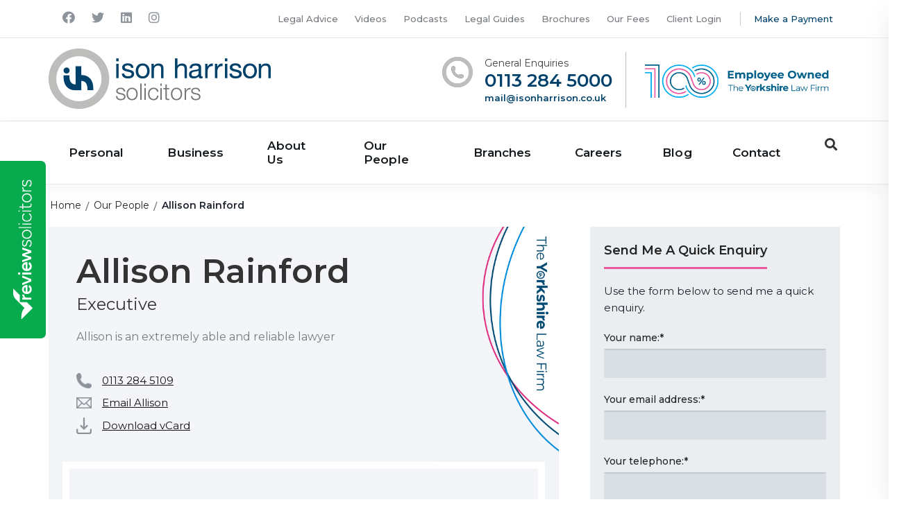

--- FILE ---
content_type: text/html; charset=UTF-8
request_url: https://www.isonharrison.co.uk/our-people/allison-rainford/
body_size: 24124
content:
<!DOCTYPE html>
<html lang="en-GB">
<head>
		
	<!-- ========== Meta Tags ========== -->
    <meta charset="utf-8">
    <meta http-equiv="X-UA-Compatible" content="IE=edge">
<script type="text/javascript">
/* <![CDATA[ */
 var gform;gform||(document.addEventListener("gform_main_scripts_loaded",function(){gform.scriptsLoaded=!0}),window.addEventListener("DOMContentLoaded",function(){gform.domLoaded=!0}),gform={domLoaded:!1,scriptsLoaded:!1,initializeOnLoaded:function(o){gform.domLoaded&&gform.scriptsLoaded?o():!gform.domLoaded&&gform.scriptsLoaded?window.addEventListener("DOMContentLoaded",o):document.addEventListener("gform_main_scripts_loaded",o)},hooks:{action:{},filter:{}},addAction:function(o,n,r,t){gform.addHook("action",o,n,r,t)},addFilter:function(o,n,r,t){gform.addHook("filter",o,n,r,t)},doAction:function(o){gform.doHook("action",o,arguments)},applyFilters:function(o){return gform.doHook("filter",o,arguments)},removeAction:function(o,n){gform.removeHook("action",o,n)},removeFilter:function(o,n,r){gform.removeHook("filter",o,n,r)},addHook:function(o,n,r,t,i){null==gform.hooks[o][n]&&(gform.hooks[o][n]=[]);var e=gform.hooks[o][n];null==i&&(i=n+"_"+e.length),gform.hooks[o][n].push({tag:i,callable:r,priority:t=null==t?10:t})},doHook:function(n,o,r){var t;if(r=Array.prototype.slice.call(r,1),null!=gform.hooks[n][o]&&((o=gform.hooks[n][o]).sort(function(o,n){return o.priority-n.priority}),o.forEach(function(o){"function"!=typeof(t=o.callable)&&(t=window[t]),"action"==n?t.apply(null,r):r[0]=t.apply(null,r)})),"filter"==n)return r[0]},removeHook:function(o,n,t,i){var r;null!=gform.hooks[o][n]&&(r=(r=gform.hooks[o][n]).filter(function(o,n,r){return!!(null!=i&&i!=o.tag||null!=t&&t!=o.priority)}),gform.hooks[o][n]=r)}}); 
/* ]]> */
</script>

    <meta name="viewport" content="width=device-width, initial-scale=1.0, maximum-scale=1.0, minimum-scale=1.0">
    <meta name="description" content="">

    <!-- ========== Page Title ========== -->
    <title>Allison Rainford | Ison Harrison - The Yorkshire Law Firm</title><link rel="preload" as="style" href="https://fonts.googleapis.com/css?family=Montserrat%3A%2C300%2C400%2C500%2C600&#038;display=swap" /><link rel="stylesheet" href="https://fonts.googleapis.com/css?family=Montserrat%3A%2C300%2C400%2C500%2C600&#038;display=swap" media="print" onload="this.media='all'" /><noscript><link rel="stylesheet" href="https://fonts.googleapis.com/css?family=Montserrat%3A%2C300%2C400%2C500%2C600&#038;display=swap" /></noscript>

    <!-- ========== Favicon Icon ========== -->
    <link rel="icon" href="https://www.isonharrison.co.uk/wp-content/themes/ison-harrison/assets/img/favicon.ico" type="image/x-icon">
	
	    
    <meta name='robots' content='index, follow, max-image-preview:large, max-snippet:-1, max-video-preview:-1' />
	<style>img:is([sizes="auto" i], [sizes^="auto," i]) { contain-intrinsic-size: 3000px 1500px }</style>
	<script id="cookie-law-info-gcm-var-js">
var _ckyGcm = {"status":true,"default_settings":[{"analytics":"granted","advertisement":"granted","functional":"granted","necessary":"granted","ad_user_data":"granted","ad_personalization":"granted","regions":"All"}],"wait_for_update":2000,"url_passthrough":false,"ads_data_redaction":false}</script>
<script id="cookie-law-info-gcm-js" type="text/javascript" src="https://www.isonharrison.co.uk/wp-content/plugins/cookie-law-info/lite/frontend/js/gcm.min.js"></script> <script data-minify="1" id="cookieyes" type="text/javascript" src="https://www.isonharrison.co.uk/wp-content/cache/min/1/client_data/bc1283a204518075b6ba8af6/script.js?ver=1763047958"></script>
	<!-- This site is optimized with the Yoast SEO Premium plugin v26.3 (Yoast SEO v26.3) - https://yoast.com/wordpress/plugins/seo/ -->
	<meta name="description" content="Allison Rainford is an Executive here at Ison Harrison Solicitors. Get in touch with our team about our personal and business legal services." />
	<link rel="canonical" href="https://www.isonharrison.co.uk/our-people/allison-rainford/" />
	<script type="application/ld+json" class="yoast-schema-graph">{"@context":"https://schema.org","@graph":[{"@type":"WebPage","@id":"https://www.isonharrison.co.uk/our-people/allison-rainford/","url":"https://www.isonharrison.co.uk/our-people/allison-rainford/","name":"Allison Rainford | Ison Harrison - The Yorkshire Law Firm","isPartOf":{"@id":"https://www.isonharrison.co.uk/#website"},"datePublished":"2014-05-25T23:00:00+00:00","dateModified":"2024-09-28T20:41:50+00:00","description":"Allison Rainford is an Executive here at Ison Harrison Solicitors. Get in touch with our team about our personal and business legal services.","breadcrumb":{"@id":"https://www.isonharrison.co.uk/our-people/allison-rainford/#breadcrumb"},"inLanguage":"en-GB","potentialAction":[{"@type":"ReadAction","target":["https://www.isonharrison.co.uk/our-people/allison-rainford/"]}]},{"@type":"BreadcrumbList","@id":"https://www.isonharrison.co.uk/our-people/allison-rainford/#breadcrumb","itemListElement":[{"@type":"ListItem","position":1,"name":"Home","item":"https://www.isonharrison.co.uk/"},{"@type":"ListItem","position":2,"name":"Our People","item":"https://www.isonharrison.co.uk/our-people/"},{"@type":"ListItem","position":3,"name":"Allison Rainford"}]},{"@type":"WebSite","@id":"https://www.isonharrison.co.uk/#website","url":"https://www.isonharrison.co.uk/","name":"Ison Harrison Solicitors","description":"The Yorkshire Law Firm","publisher":{"@id":"https://www.isonharrison.co.uk/#organization"},"potentialAction":[{"@type":"SearchAction","target":{"@type":"EntryPoint","urlTemplate":"https://www.isonharrison.co.uk/?s={search_term_string}"},"query-input":{"@type":"PropertyValueSpecification","valueRequired":true,"valueName":"search_term_string"}}],"inLanguage":"en-GB"},{"@type":"Organization","@id":"https://www.isonharrison.co.uk/#organization","name":"Ison Harrison Solicitors","url":"https://www.isonharrison.co.uk/","logo":{"@type":"ImageObject","inLanguage":"en-GB","@id":"https://www.isonharrison.co.uk/#/schema/logo/image/","url":"https://www.isonharrison.co.uk/wp-content/uploads/2019/09/logo.png","contentUrl":"https://www.isonharrison.co.uk/wp-content/uploads/2019/09/logo.png","width":320,"height":87,"caption":"Ison Harrison Solicitors"},"image":{"@id":"https://www.isonharrison.co.uk/#/schema/logo/image/"},"sameAs":["https://www.facebook.com/pages/Ison-Harrison-solicitors/143060165752140","https://x.com/IsonHarrison","https://www.instagram.com/isonharrisonsolicitors","https://www.linkedin.com/company/ison-harrison-solicitors?trk=header_icon"]}]}</script>
	<!-- / Yoast SEO Premium plugin. -->


<link rel='dns-prefetch' href='//npmcdn.com' />
<link rel='dns-prefetch' href='//cdnjs.cloudflare.com' />
<link rel='dns-prefetch' href='//fonts.googleapis.com' />
<link rel='dns-prefetch' href='//use.fontawesome.com' />
<link href='https://fonts.gstatic.com' crossorigin rel='preconnect' />
<style id='classic-theme-styles-inline-css' type='text/css'>
/*! This file is auto-generated */
.wp-block-button__link{color:#fff;background-color:#32373c;border-radius:9999px;box-shadow:none;text-decoration:none;padding:calc(.667em + 2px) calc(1.333em + 2px);font-size:1.125em}.wp-block-file__button{background:#32373c;color:#fff;text-decoration:none}
</style>
<style id='global-styles-inline-css' type='text/css'>
:root{--wp--preset--aspect-ratio--square: 1;--wp--preset--aspect-ratio--4-3: 4/3;--wp--preset--aspect-ratio--3-4: 3/4;--wp--preset--aspect-ratio--3-2: 3/2;--wp--preset--aspect-ratio--2-3: 2/3;--wp--preset--aspect-ratio--16-9: 16/9;--wp--preset--aspect-ratio--9-16: 9/16;--wp--preset--color--black: #000000;--wp--preset--color--cyan-bluish-gray: #abb8c3;--wp--preset--color--white: #ffffff;--wp--preset--color--pale-pink: #f78da7;--wp--preset--color--vivid-red: #cf2e2e;--wp--preset--color--luminous-vivid-orange: #ff6900;--wp--preset--color--luminous-vivid-amber: #fcb900;--wp--preset--color--light-green-cyan: #7bdcb5;--wp--preset--color--vivid-green-cyan: #00d084;--wp--preset--color--pale-cyan-blue: #8ed1fc;--wp--preset--color--vivid-cyan-blue: #0693e3;--wp--preset--color--vivid-purple: #9b51e0;--wp--preset--gradient--vivid-cyan-blue-to-vivid-purple: linear-gradient(135deg,rgba(6,147,227,1) 0%,rgb(155,81,224) 100%);--wp--preset--gradient--light-green-cyan-to-vivid-green-cyan: linear-gradient(135deg,rgb(122,220,180) 0%,rgb(0,208,130) 100%);--wp--preset--gradient--luminous-vivid-amber-to-luminous-vivid-orange: linear-gradient(135deg,rgba(252,185,0,1) 0%,rgba(255,105,0,1) 100%);--wp--preset--gradient--luminous-vivid-orange-to-vivid-red: linear-gradient(135deg,rgba(255,105,0,1) 0%,rgb(207,46,46) 100%);--wp--preset--gradient--very-light-gray-to-cyan-bluish-gray: linear-gradient(135deg,rgb(238,238,238) 0%,rgb(169,184,195) 100%);--wp--preset--gradient--cool-to-warm-spectrum: linear-gradient(135deg,rgb(74,234,220) 0%,rgb(151,120,209) 20%,rgb(207,42,186) 40%,rgb(238,44,130) 60%,rgb(251,105,98) 80%,rgb(254,248,76) 100%);--wp--preset--gradient--blush-light-purple: linear-gradient(135deg,rgb(255,206,236) 0%,rgb(152,150,240) 100%);--wp--preset--gradient--blush-bordeaux: linear-gradient(135deg,rgb(254,205,165) 0%,rgb(254,45,45) 50%,rgb(107,0,62) 100%);--wp--preset--gradient--luminous-dusk: linear-gradient(135deg,rgb(255,203,112) 0%,rgb(199,81,192) 50%,rgb(65,88,208) 100%);--wp--preset--gradient--pale-ocean: linear-gradient(135deg,rgb(255,245,203) 0%,rgb(182,227,212) 50%,rgb(51,167,181) 100%);--wp--preset--gradient--electric-grass: linear-gradient(135deg,rgb(202,248,128) 0%,rgb(113,206,126) 100%);--wp--preset--gradient--midnight: linear-gradient(135deg,rgb(2,3,129) 0%,rgb(40,116,252) 100%);--wp--preset--font-size--small: 13px;--wp--preset--font-size--medium: 20px;--wp--preset--font-size--large: 36px;--wp--preset--font-size--x-large: 42px;--wp--preset--spacing--20: 0.44rem;--wp--preset--spacing--30: 0.67rem;--wp--preset--spacing--40: 1rem;--wp--preset--spacing--50: 1.5rem;--wp--preset--spacing--60: 2.25rem;--wp--preset--spacing--70: 3.38rem;--wp--preset--spacing--80: 5.06rem;--wp--preset--shadow--natural: 6px 6px 9px rgba(0, 0, 0, 0.2);--wp--preset--shadow--deep: 12px 12px 50px rgba(0, 0, 0, 0.4);--wp--preset--shadow--sharp: 6px 6px 0px rgba(0, 0, 0, 0.2);--wp--preset--shadow--outlined: 6px 6px 0px -3px rgba(255, 255, 255, 1), 6px 6px rgba(0, 0, 0, 1);--wp--preset--shadow--crisp: 6px 6px 0px rgba(0, 0, 0, 1);}:where(.is-layout-flex){gap: 0.5em;}:where(.is-layout-grid){gap: 0.5em;}body .is-layout-flex{display: flex;}.is-layout-flex{flex-wrap: wrap;align-items: center;}.is-layout-flex > :is(*, div){margin: 0;}body .is-layout-grid{display: grid;}.is-layout-grid > :is(*, div){margin: 0;}:where(.wp-block-columns.is-layout-flex){gap: 2em;}:where(.wp-block-columns.is-layout-grid){gap: 2em;}:where(.wp-block-post-template.is-layout-flex){gap: 1.25em;}:where(.wp-block-post-template.is-layout-grid){gap: 1.25em;}.has-black-color{color: var(--wp--preset--color--black) !important;}.has-cyan-bluish-gray-color{color: var(--wp--preset--color--cyan-bluish-gray) !important;}.has-white-color{color: var(--wp--preset--color--white) !important;}.has-pale-pink-color{color: var(--wp--preset--color--pale-pink) !important;}.has-vivid-red-color{color: var(--wp--preset--color--vivid-red) !important;}.has-luminous-vivid-orange-color{color: var(--wp--preset--color--luminous-vivid-orange) !important;}.has-luminous-vivid-amber-color{color: var(--wp--preset--color--luminous-vivid-amber) !important;}.has-light-green-cyan-color{color: var(--wp--preset--color--light-green-cyan) !important;}.has-vivid-green-cyan-color{color: var(--wp--preset--color--vivid-green-cyan) !important;}.has-pale-cyan-blue-color{color: var(--wp--preset--color--pale-cyan-blue) !important;}.has-vivid-cyan-blue-color{color: var(--wp--preset--color--vivid-cyan-blue) !important;}.has-vivid-purple-color{color: var(--wp--preset--color--vivid-purple) !important;}.has-black-background-color{background-color: var(--wp--preset--color--black) !important;}.has-cyan-bluish-gray-background-color{background-color: var(--wp--preset--color--cyan-bluish-gray) !important;}.has-white-background-color{background-color: var(--wp--preset--color--white) !important;}.has-pale-pink-background-color{background-color: var(--wp--preset--color--pale-pink) !important;}.has-vivid-red-background-color{background-color: var(--wp--preset--color--vivid-red) !important;}.has-luminous-vivid-orange-background-color{background-color: var(--wp--preset--color--luminous-vivid-orange) !important;}.has-luminous-vivid-amber-background-color{background-color: var(--wp--preset--color--luminous-vivid-amber) !important;}.has-light-green-cyan-background-color{background-color: var(--wp--preset--color--light-green-cyan) !important;}.has-vivid-green-cyan-background-color{background-color: var(--wp--preset--color--vivid-green-cyan) !important;}.has-pale-cyan-blue-background-color{background-color: var(--wp--preset--color--pale-cyan-blue) !important;}.has-vivid-cyan-blue-background-color{background-color: var(--wp--preset--color--vivid-cyan-blue) !important;}.has-vivid-purple-background-color{background-color: var(--wp--preset--color--vivid-purple) !important;}.has-black-border-color{border-color: var(--wp--preset--color--black) !important;}.has-cyan-bluish-gray-border-color{border-color: var(--wp--preset--color--cyan-bluish-gray) !important;}.has-white-border-color{border-color: var(--wp--preset--color--white) !important;}.has-pale-pink-border-color{border-color: var(--wp--preset--color--pale-pink) !important;}.has-vivid-red-border-color{border-color: var(--wp--preset--color--vivid-red) !important;}.has-luminous-vivid-orange-border-color{border-color: var(--wp--preset--color--luminous-vivid-orange) !important;}.has-luminous-vivid-amber-border-color{border-color: var(--wp--preset--color--luminous-vivid-amber) !important;}.has-light-green-cyan-border-color{border-color: var(--wp--preset--color--light-green-cyan) !important;}.has-vivid-green-cyan-border-color{border-color: var(--wp--preset--color--vivid-green-cyan) !important;}.has-pale-cyan-blue-border-color{border-color: var(--wp--preset--color--pale-cyan-blue) !important;}.has-vivid-cyan-blue-border-color{border-color: var(--wp--preset--color--vivid-cyan-blue) !important;}.has-vivid-purple-border-color{border-color: var(--wp--preset--color--vivid-purple) !important;}.has-vivid-cyan-blue-to-vivid-purple-gradient-background{background: var(--wp--preset--gradient--vivid-cyan-blue-to-vivid-purple) !important;}.has-light-green-cyan-to-vivid-green-cyan-gradient-background{background: var(--wp--preset--gradient--light-green-cyan-to-vivid-green-cyan) !important;}.has-luminous-vivid-amber-to-luminous-vivid-orange-gradient-background{background: var(--wp--preset--gradient--luminous-vivid-amber-to-luminous-vivid-orange) !important;}.has-luminous-vivid-orange-to-vivid-red-gradient-background{background: var(--wp--preset--gradient--luminous-vivid-orange-to-vivid-red) !important;}.has-very-light-gray-to-cyan-bluish-gray-gradient-background{background: var(--wp--preset--gradient--very-light-gray-to-cyan-bluish-gray) !important;}.has-cool-to-warm-spectrum-gradient-background{background: var(--wp--preset--gradient--cool-to-warm-spectrum) !important;}.has-blush-light-purple-gradient-background{background: var(--wp--preset--gradient--blush-light-purple) !important;}.has-blush-bordeaux-gradient-background{background: var(--wp--preset--gradient--blush-bordeaux) !important;}.has-luminous-dusk-gradient-background{background: var(--wp--preset--gradient--luminous-dusk) !important;}.has-pale-ocean-gradient-background{background: var(--wp--preset--gradient--pale-ocean) !important;}.has-electric-grass-gradient-background{background: var(--wp--preset--gradient--electric-grass) !important;}.has-midnight-gradient-background{background: var(--wp--preset--gradient--midnight) !important;}.has-small-font-size{font-size: var(--wp--preset--font-size--small) !important;}.has-medium-font-size{font-size: var(--wp--preset--font-size--medium) !important;}.has-large-font-size{font-size: var(--wp--preset--font-size--large) !important;}.has-x-large-font-size{font-size: var(--wp--preset--font-size--x-large) !important;}
:where(.wp-block-post-template.is-layout-flex){gap: 1.25em;}:where(.wp-block-post-template.is-layout-grid){gap: 1.25em;}
:where(.wp-block-columns.is-layout-flex){gap: 2em;}:where(.wp-block-columns.is-layout-grid){gap: 2em;}
:root :where(.wp-block-pullquote){font-size: 1.5em;line-height: 1.6;}
</style>
<link rel='stylesheet' id='powertip-css' href='https://www.isonharrison.co.uk/wp-content/plugins/devvn-image-hotspot/frontend/css/jquery.powertip.min.css?ver=1.2.0' type='text/css' media='all' />
<link data-minify="1" rel='stylesheet' id='maps-points-css' href='https://www.isonharrison.co.uk/wp-content/cache/min/1/wp-content/plugins/devvn-image-hotspot/frontend/css/maps_points.css?ver=1763047957' type='text/css' media='all' />
<link data-minify="1" rel='stylesheet' id='video_popup_close_icon-css' href='https://www.isonharrison.co.uk/wp-content/cache/min/1/wp-content/plugins/video-popup/css/vp-close-icon/close-button-icon.css?ver=1763047957' type='text/css' media='all' />
<link data-minify="1" rel='stylesheet' id='oba_youtubepopup_css-css' href='https://www.isonharrison.co.uk/wp-content/cache/min/1/wp-content/plugins/video-popup/css/YouTubePopUp.css?ver=1763047957' type='text/css' media='all' />
<link data-minify="1" rel='stylesheet' id='wp-job-manager-job-listings-css' href='https://www.isonharrison.co.uk/wp-content/cache/min/1/wp-content/plugins/wp-job-manager/assets/dist/css/job-listings.css?ver=1763047957' type='text/css' media='all' />
<link data-minify="1" rel='stylesheet' id='testimonial-rotator-style-css' href='https://www.isonharrison.co.uk/wp-content/cache/min/1/wp-content/plugins/testimonial-rotator/testimonial-rotator-style.css?ver=1763047957' type='text/css' media='all' />
<style id='testimonial-rotator-style-inline-css' type='text/css'>
.testimonial_rotator_wrap { margin-top:-20px; }
.testimonial_rotator_star { color:#00b274; font-size:2em; margin-right:0; }
.testimonial_rotator_quote { font-size:14px; line-height:1.4em; color:#202020;}
.testimonial_rotator_wrap.with-prevnext { padding-top:40px; }
.testimonial_rotator_author_info { font-weight:bold; color:#fff; font-size:14px; margin-bottom:-30px; }
.testimonial_rotator.template-longform hr.longform_hr { display:none; }
.testimonial_rotator_nav { display:none; }

/* Within Testimonials Module */
.testimonials-module .testimonial_rotator_quote { color:#fff;}
.testimonials-module .testimonial_rotator_wrap.with-prevnext { padding:20px 30px 0 30px; }
.testimonials-module .testimonial_rotator_wrap .slide:before { position:absolute; top:0; left: -30px; content:"\f10d"; display:inline-block!important; color:#e9579d; font-family: "Font Awesome 5 Free"; font-weight: 900; }
.testimonials-module .testimonial_rotator_wrap .slide:after { position:absolute; bottom:30px; right: -30px; content:"\f10e"; display:inline-block!important; color:#e9579d; font-family: "Font Awesome 5 Free"; font-weight: 900; }

/* Business Branding */
.cs-business .testimonials-module .testimonial_rotator_wrap .slide:before,
.cs-business .testimonials-module .testimonial_rotator_wrap .slide:after { color:#edb103; }
</style>
<link data-minify="1" rel='stylesheet' id='bootstrap.min-css-css' href='https://www.isonharrison.co.uk/wp-content/cache/min/1/wp-content/themes/ison-harrison/assets/css/bootstrap.min.css?ver=1763047957' type='text/css' media='all' />

<link data-minify="1" rel='stylesheet' id='font-awesome-css-css' href='https://www.isonharrison.co.uk/wp-content/cache/min/1/releases/v5.15.4/css/all.css?ver=1763047957' type='text/css' media='all' />
<link data-minify="1" rel='stylesheet' id='animate-css-css' href='https://www.isonharrison.co.uk/wp-content/cache/min/1/wp-content/themes/ison-harrison/assets/css/animate.css?ver=1763047957' type='text/css' media='all' />
<link data-minify="1" rel='stylesheet' id='venobox-css-css' href='https://www.isonharrison.co.uk/wp-content/cache/min/1/wp-content/themes/ison-harrison/assets/css/venobox.css?ver=1763047957' type='text/css' media='all' />
<link data-minify="1" rel='stylesheet' id='bootsnav-css-css' href='https://www.isonharrison.co.uk/wp-content/cache/min/1/wp-content/themes/ison-harrison/assets/css/bootsnav.css?ver=1763047957' type='text/css' media='all' />
<link data-minify="1" rel='stylesheet' id='styles-css' href='https://www.isonharrison.co.uk/wp-content/cache/min/1/wp-content/themes/ison-harrison/style.css?ver=1763047957' type='text/css' media='all' />
<link data-minify="1" rel='stylesheet' id='responsive-css-css' href='https://www.isonharrison.co.uk/wp-content/cache/min/1/wp-content/themes/ison-harrison/assets/css/responsive.css?ver=1763047957' type='text/css' media='all' />
<link data-minify="1" rel='stylesheet' id='slick-css-css' href='https://www.isonharrison.co.uk/wp-content/cache/min/1/ajax/libs/slick-carousel/1.9.0/slick.css?ver=1763047957' type='text/css' media='all' />
<link data-minify="1" rel='stylesheet' id='slick-theme-css-css' href='https://www.isonharrison.co.uk/wp-content/cache/min/1/ajax/libs/slick-carousel/1.9.0/slick-theme.css?ver=1763047957' type='text/css' media='all' />
<link data-minify="1" rel='stylesheet' id='bootstrap-slider.min-css-css' href='https://www.isonharrison.co.uk/wp-content/cache/min/1/ajax/libs/bootstrap-slider/10.0.0/css/bootstrap-slider.min.css?ver=1763047958' type='text/css' media='all' />
<script type="text/javascript" src="https://www.isonharrison.co.uk/wp-includes/js/jquery/jquery.min.js?ver=3.7.1" id="jquery-core-js"></script>
<script type="text/javascript" src="https://www.isonharrison.co.uk/wp-includes/js/jquery/jquery-migrate.min.js?ver=3.4.1" id="jquery-migrate-js"></script>
<script data-minify="1" type="text/javascript" src="https://www.isonharrison.co.uk/wp-content/cache/min/1/wp-content/plugins/video-popup/js/YouTubePopUp.jquery.js?ver=1763047958" id="oba_youtubepopup_plugin-js"></script>
<script data-minify="1" type="text/javascript" src="https://www.isonharrison.co.uk/wp-content/cache/min/1/wp-content/plugins/video-popup/js/YouTubePopUp.js?ver=1763047958" id="oba_youtubepopup_activate-js"></script>
<script data-minify="1" type="text/javascript" src="https://www.isonharrison.co.uk/wp-content/cache/min/1/wp-content/plugins/testimonial-rotator/js/jquery.cycletwo.js?ver=1763047958" id="cycletwo-js"></script>
<script data-minify="1" type="text/javascript" src="https://www.isonharrison.co.uk/wp-content/cache/min/1/wp-content/plugins/testimonial-rotator/js/jquery.cycletwo.addons.js?ver=1763047958" id="cycletwo-addons-js"></script>
<link rel="https://api.w.org/" href="https://www.isonharrison.co.uk/wp-json/" />		<script type='text/javascript'>
			var video_popup_unprm_general_settings = {
    			'unprm_r_border': 'true'
			};
		</script>
			<style type="text/css" id="wp-custom-css">
			.pagetemplate-contmain.short-banner-mg { padding:30px; }

.top-area ul li:first-of-type::after { display:none; }
.top-area ul li::after { top:-7px!important; }

.banner-area a.btn { min-height:46px; }

.post-content a.btn-primary, .additional-content a.btn-primary { text-decoration:none; }

@media screen and (max-width:640px) { 
	.page-template-slidermain a.btn {}
	.page-template-banner { margin-bottom:0; }
.author-info { min-height:100px; }
.post-bg { margin-bottom:0; }
.single-post .post-content { border:0; padding-top:20px; }
	.websitemessage { min-height:105px; display:none; }
	.csbanner { min-height:475px; margin-bottom:20px }
	.lpimg { min-height:200px;max-height:200px; overflow:hidden; }
	.author-info-lp { min-height:120px; }
	
	body.blog #rswidget_mcdrr, body.single-post #rswidget_mcdrr { display:none; }
	
	.careersbanner { margin-bottom:20px; }
	.careersbanner .item { background:#00416b; min-height:350px; }
	.careersbanner .bg-cover { display:none; }
	.careersbanner .btn,
	.page-template-slidermain .btn{ line-height:29px!important; }
	.page-template-careers .additional-content { min-height:250px; }
	.career-box { min-height:275px; }
	.career-main .carrer-singleimg,
	.career-main .circle{ display:none; }
	.banner-slide-branch .bg-cover { display:none; }
	.banner-slide-branch.banner-area .carousel-zoom{ background:#02517c!important; }

}

.wrapper .news-section-bg .btn { display:none; }
@media screen and (max-width:767px) {
	.blog-items .col-xs-6:nth-child(2n+1) { clear: both; }
	.wrapper .news-section-bg { max-height:auto!important; }
}

/* Social Sharing */
.post-content ul.dpsp-networks-btns-wrapper li { 
padding-left: 0;
min-height:auto;
margin-bottom: 0;
}

/* Tabs */
.sp-tab__lay-default { margin-bottom:30px; }
.sp-tab__lay-default .sp-tab__nav-item { padding-left:0; background-image:none;  }
#sp-tab__ul { background:#173f6b; border-bottom:5px solid #e4b33c!important; }
.sp-tab__tab_title {color:#fff!important; font-size:14px!important; }
.sp-tab-content ul{ font-size:0.9em; margin-bottom:20px!important; }
.sp-tab-content ul ul{ padding-left:12px!important; }
.sp-tab-content p{ font-size:0.9em; }

.sp-tab__tab-content p{ margin-bottom:20px; }

.sp-tab__tab-content a{ color:#094692!important; padding:0!important; }

.sp-tab__tab_title:after { content: "\f0d7";
font-family: "Font Awesome 5 Free"; margin-left:10px }

.cs-business #sp-tab__ul { border-bottom:5px solid #e4b33c!important; }

/* Legal Guides */

.short-banner .content h1 { margin-top:-20px;!important }
.short-banner p { color:rgba(255,255,255,0.8); font-size:16px; }
.short-banner .slider-thumb { margin-top:-22.5px; }

.parent-pageid-14342 .post-content h2 { font-size:36px;border-top:3px solid #c4cfd4; padding-top:60px; margin-top:60px; position:relative; }

.parent-pageid-14342 .post-content h2::before { content:"CHAPTER"; position:absolute; top:0; right:0; background:#c4cfd4; font-size:10px; color:#333; display:inline-block; padding:7px 9px 9px 9px; border-radius:0 0 3px 3px; line-height:1em; }

.parent-pageid-14342 .post-content .content-module:first-child h2:first-child,
.parent-pageid-14342 .post-content .content-module-padding h2{ border-top:none; padding-top:0; margin-top:0; }

.parent-pageid-14342 .post-content .content-module:first-child h2:first-child::before,
.parent-pageid-14342 .post-content .content-module-padding h2::before{ display:none; }

.guidenav { margin-bottom:30px; }

.guidenav li { padding-left:20px; position:relative; }
.guidenav li::before { font-family: "Font Awesome 5 Free"; font-weight: 400; content: "\f15c"; position:absolute; top:0; left:0; color:#094692; }
.guidenav a { color:#094692; font-size:12px; font-weight:bold; }
.guidenav a:hover { text-decoration:underline; }

.parent-pageid-14342 .enquiry-form { min-height:auto; margin-bottom:0; }
.parent-pageid-14342 .gform_button { width:100%; }
 

/* Components */

.content-module { clear:both; }
.content-module.content-module-padding { padding:5%; }

.staff-cta h3 { margin:10px 0 20px; font-size:30px; }
.staff-cta .telephone a { color:#fff; }

/* Table Styling */
.content-module table,
.faqaccordian table{ border:1px solid #ccc; margin-bottom:30px; }

.content-module table td, .content-module table tr,
.faqaccordian table td, .faqaccordian table tr { padding:5px 8px; font-size:13px; border-bottom:1px solid #ccc; }

/* Under Content Widget Area */
.post-content .gform_wrapper ul li,
.post-content .gform_wrapper ul li ul,
.post-content .gform_wrapper ul li li{
	background-image:none;
	padding-left:0;
	margin:0;
	list-style:none;
}
.post-content .gform_wrapper .gform_hidden {
	display:none;
}
.post-content .gform_wrapper {
	margin-top:-20px;
}
.post-content .enquiry-form {
	padding:30px 30px 20px 30px;
	min-height:auto;
}
.pagetemplate-contmain {
	padding-bottom:0;
}

@media only screen and (min-width: 600px) {
  .post-content .gform_wrapper .gform_footer {
    margin-top:-85px;
  }
}

/* Doc Download widget */
.guide-box { clear:both; }

.testimonials-module p { color:#fff; }

.post-type-archive-podcasts .postheader-rightblock::after, .single-podcasts .postheader-rightblock::after { display:none; }

/* Media WP Popup hack */
.media-modal {
	z-index:99999999999999999!important;
}

/* Staff Card Body */
.card-body { min-height:425px; }
.branches-card .card-body,
.single-branches .card-body,
.single-guides .card-body,
.legal-services-wrapper .card-body{ min-height:auto; }

/* GF Hacks */
.gform_heading { display:none; }

/* Case Studies hack */
.post-type-archive-case-studies .news-section-bg { max-height:initial!important; height:auto!important; }

/* Form styling */
.gfield_select { 
background-color: #d9dfe5;
border: 2px solid #d9dfe5;
border-top-color: rgb(217, 223, 229);
border-top-style: solid;
border-top-width: 2px;
border-top: 2px solid #c2cbd3;
-webkit-box-shadow: none;
box-shadow: none;
-webkit-transition: none;
-o-transition: none;
transition: none;
color: #000;
border-radius: 0;
padding: 8px 10px;
display: block;
font-family: 'Montserrat', sans-serif;
font-weight: 400;
width: 100%;
font-size: 14px;
}

/* Team Slider */
body.page-id-21727 .btn-employment,
	.values-list { display:none; }

	body.page-id-21727 .team-section-bg { background:#00416b url(/wp-content/themes/ison-harrison/assets/img/rings.png) no-repeat center center; max-height:700px; height:700px; }
	body.page-id-21727 .team-section-bg h2 { color:#fff; font-size:48px; padding:20px 0; }
	
	body.page-id-21727 .team-section-bg .team-area { padding:0 80px; height:400px; min-height:400px; }
	
	body.page-id-21727 .team-section-bg .team-area .slick-arrow { background-color:#034e7e; width:50px; height:50px; border-radius:5px; display:inline-block; top:200px; }
	body.page-id-21727 .team-section-bg .team-area .slick-arrow:hover { background-color:#e9579d; }
	body.page-id-21727 .team-section-bg .team-area .slick-arrow:before,
	body.page-id-21727 .team-section-bg .team-area .slick-arrow:after{ display:none; }

	body.page-id-21727 .team-section-bg .team-area .slick-next { right:-55px; background:#034e7e url(/wp-content/themes/ison-harrison/assets/img/angle-left-w.svg) no-repeat center center; }
	body.page-id-21727 .team-section-bg .team-area .slick-prev { left:-55px; background:#034e7e url(/wp-content/themes/ison-harrison/assets/img/angle-right-w.svg) no-repeat center center; }
	
	body.page-id-21727 .team-section-bg .card { height:310px; min-height:310px; background:#034e7e; border-radius:5px; }
	body.page-id-21727 .team-section-bg .card-body { height:3120px; min-height:310px; background:#034e7e; border-radius:5px; }
	
	body.page-id-21727 .team-section-bg .card-image { text-align:center; padding-top:5px; }
	body.page-id-21727 .team-section-bg .card-image img { border-radius:50%; max-width:150px; margin:0 auto; }

	body.page-id-21727 .team-section-bg .card-body h3 { border-radius:2px 2px 8px 2px; background:#e9579d; color:#fff; margin:0 auto 10px; display:inline-block; padding:8px 10px; font-size:14px; }
	body.page-id-21727 .team-section-bg .card-body .job-title { font-size:12px; color:#fff; font-weight:bold; }
	body.page-id-21727 .team-section-bg .card-body .email,
	body.page-id-21727 .team-section-bg .card-body .angle-icon{ display:none; }
	
	body.page-id-21727 .values-list { display:block; margin:0 90px; background:rgba(3,78,126,0.8); border-radius:5px; padding:30px; text-align:center; color:#fff; font-weight:bold; }
	body.page-id-21727 .values-list li { display:inline-block; padding:0 10px 0 30px; position:relative; }
	body.page-id-21727 .values-list li:before { background:url(/wp-content/themes/ison-harrison/assets/img/check-pink.svg) no-repeat center center; content:""; display:inline-block; height:20px; width:20px; position:absolute; top:0; left:0; }
	body.page-id-21727 .values-list li.first { padding:0 10px 0 0; }
	body.page-id-21727 .values-list li.first:before { display:none; }
	
	body.page-id-21727 .slick-dots { top:360px; }
	body.page-id-21727 .team-slider .slick-dots li.slick-active button::before { color:#e9579d; }
	
	@media only screen and (max-width: 800px) {
  		body.page-id-21727 .team-section-bg { max-height:500px; height:500px; overflow:hidden; }
		body.page-id-21727 .team-section-bg .team-area { padding:0 20px; }
		body.page-id-21727 .values-list { display:none; }
		body.page-id-21727 .team-section-bg h2 { font-size:24px; padding:0; }
	}

/* Home Banner */
.banner-area h4 { font-weight:400!important; font-size:24px }
.banner-area .hpbsemibold { font-weight:400!important; font-size:24px; }
.banner-area .hpbsemibold .hpblrg { font-size:55px!important; display:block; line-height:1.4em; font-weight:600!important; }

/* PowerTip */
#powerTip .box_view_html { background:#fff; color:#111; padding:30px; font-weight:600; font-size:14px; }
#powerTip .box_view_html strong { font-size:30px; }
#powerTip .box_view_html li { display:inline-block; padding:0 10px 0 30px; position:relative; margin-bottom:10px; }
#powerTip .box_view_html li:before { background:url(/wp-content/themes/ison-harrison/assets/img/check-pink.svg) no-repeat center center; content:""; display:inline-block; height:20px; width:20px; position:absolute; top:0; left:0; }

/* EPG Summer LP */
.epgtbsf-mobile { display:none; }

.page-id-23595 .post-wrapper { background:url(https://isonhstg.wpengine.com/wp-content/uploads/2023/06/hero-thebigfundraiser.png) no-repeat top center; background-size:1677px 710px; margin-top:0; padding-top:710px; }

.page-id-23595 .fiveperrow { margin-bottom:50px; }

.page-id-23595 .fiveperrow p { font-size:13px; line-height:1.5em; }

.page-id-23595 #sp-tab__ul { border-bottom:0!important; background:#fff; }
.page-id-23595 #sp-tab__ul h4 { color:#00416b!important; font-size:15px!important; }

.page-id-23595 .gfield { clear:both; width:100%; }

.page-id-23595 .gfield--width-half { width:calc(50% - 20px); margin-right:20px; float:left; clear:none; }

.page-id-23595 .gfield--width-half:nth-of-type(even) { margin-right:0; width:calc(50% - 0); float:right; }

.page-id-23595 .gform_fileupload_rules { font-size:13px; }

@media only screen and (max-width: 1200px) {
  .page-id-23595 .post-wrapper { background-size:1200px 508px; padding-top:508px; }
}

/* FAQ Accordian */
.faqaccordian { background:#ebeef1; padding:30px; margin:0 0 30px; }
.faqaccordian .panel { background:transparent; }
.faqaccordian .clinic-panel-heading { padding:0; }
.faqaccordian .panel a { text-decoration:none; padding:10px 0; }
.faqaccordian .panel a .faq-heading { border-bottom:1px solid #ebeef1;}
.faqaccordian .panel a:hover .faq-heading { color:#00436c; border-bottom:1px solid #00436c; }


@media only screen and (max-width: 1000px) {
  .page-id-23595 .post-wrapper { background-size:1000px 423px; padding-top:423px; }
}

@media only screen and (max-width: 800px) {
  .page-id-23595 .post-wrapper { background-size:800px 339px; padding-top:339px; }
	.page-id-23595 .gfield--width-half { width:100%; margin-right:0; float:none; clear:both; }
}

@media only screen and (max-width: 640px) {
  .page-id-23595 .post-wrapper { background:url(https://isonhstg.wpengine.com/wp-content/uploads/2023/06/IH-EPG-Big-Summer-Landing-Page-mobile.png) no-repeat top center; background-size:640px 710px; height:auto; padding-top:0; }
	.epgtbsf-mobile { display:block; padding-top:670px!important; }
	.epgtbsf-mobile h1 { padding:10px 0; }
	.wrap-sticky nav.navbar.bootsnav {  z-index:9999999;}
}


/* Columns fix */
.post-content .fiveperrow .column-block { 
width:calc(20% - 20px);
}
@media only screen and (max-width: 800px) {
  .post-content .fiveperrow .column-block { 
width:calc(100% - 20px);
}
}

/* Sidebar menu extra level */
.sidebarnav .second-level ul a { padding-left:60px; }

/* Legal Guides */

.legal-guides-box { margin-bottom:20px; }

.page-template-barebones .post-content,
.page-template-barebones .post-content-wrap { padding-right:0; margin-right:0; }


.mobonly { display:none; }
@media only screen and (max-width: 800px) {
	.mobonly { display:block;	}
	.mobhide { display:none; }
}

/* Top Nav dropdowns */

.top-bar-area { position:relative; z-index:99999; }

#menu-header-top-nav .sub-menu { display:none; border:1px solid #ddd }


#menu-header-top-nav .menu-item-has-children { position:relative; display:inline-block; }

#menu-header-top-nav .menu-item-has-children .sub-menu { position:absolute; top:55px; left:0; }

#menu-header-top-nav .menu-item-has-children:hover .sub-menu { display:block; }

#menu-header-top-nav .menu-item-has-children .sub-menu li { padding:0; }

#menu-header-top-nav .menu-item-has-children .sub-menu li a { background:#fff; border-bottom:1px solid #ddd; width:200px; text-align:left; padding:13px 15px; margin:0; font-weight:600; }

nav.navbar.bootsnav ul.nav > li.dropdown > a.dropdown-toggle::after { content:"";font-family: "Font Awesome 5 Free"; }

@media (min-width: 1024px) {
	nav.navbar.bootsnav ul.nav > li > a { padding:25px 29px; }		</style>
		<noscript><style id="rocket-lazyload-nojs-css">.rll-youtube-player, [data-lazy-src]{display:none !important;}</style></noscript>	
	<!-- Google Tag Manager -->
	<script>(function(w,d,s,l,i){w[l]=w[l]||[];w[l].push({'gtm.start':
	new Date().getTime(),event:'gtm.js'});var f=d.getElementsByTagName(s)[0],
	j=d.createElement(s),dl=l!='dataLayer'?'&l='+l:'';j.async=true;j.src=
	'https://www.googletagmanager.com/gtm.js?id='+i+dl;f.parentNode.insertBefore(j,f);
	})(window,document,'script','dataLayer','GTM-TZLH6LG');</script>
	<!-- End Google Tag Manager -->

	<!-- Facebook Pixel Code -->
	<script>
		!function(f,b,e,v,n,t,s)
		{if(f.fbq)return;n=f.fbq=function(){n.callMethod?
		n.callMethod.apply(n,arguments):n.queue.push(arguments)};
		if(!f._fbq)f._fbq=n;n.push=n;n.loaded=!0;n.version='2.0';
		n.queue=[];t=b.createElement(e);t.async=!0;
		t.src=v;s=b.getElementsByTagName(e)[0];
		s.parentNode.insertBefore(t,s)}(window, document,'script',
		'https://connect.facebook.net/en_US/fbevents.js');
		fbq('init', '211955109613465');
		fbq('track', 'PageView');
	</script>
	<noscript>
		<img height="1" width="1" style="display:none" src="https://www.facebook.com/tr?id=211955109613465&ev=PageView&noscript=1" />
	</noscript>
	<!-- End Facebook Pixel Code -->

    
		<meta name="google-site-verification" content="-8KsbOjs3vCwoOWEqWHZhhM-1x4NJbz1wXLIBg9hKCM" />
	
</head>
<body class="wp-singular staff-template-default single single-staff postid-443 wp-theme-ison-harrison cs-default ison-harrison">
	
<!-- Google Tag Manager (noscript) -->
<noscript><iframe src=https://www.googletagmanager.com/ns.html?id=GTM-TZLH6LG
height="0" width="0" style="display:none;visibility:hidden"></iframe></noscript>
<!-- End Google Tag Manager (noscript) -->


	<!-- Start Header Top
    ============================================= -->
    <div class="top-bar-area inline inc-border">
        <div class="container">
            <div class="row">
                <div class="col-xs-4 col-sm-2 col-md-2">
                    <div class="item-flex border-less">
                        <div class="social">
                            <ul>
                                <li><a href="https://www.facebook.com/pages/Ison-Harrison-solicitors/143060165752140" target="_blank"><i class="fab fa-facebook" onclick="ga('send', 'event', { eventCategory: 'Social Link Tracking', eventAction: 'Click', eventLabel: 'Facebook link clicked in header on https://www.isonharrison.co.uk/our-people/allison-rainford/'});"></i></a></li>                                <li><a href=" https://twitter.com/IsonHarrison" target="_blank" onclick="ga('send', 'event', { eventCategory: 'Social Link Tracking', eventAction: 'Click', eventLabel: 'Twitter link clicked in header on https://www.isonharrison.co.uk/our-people/allison-rainford/'});"><i class="fab fa-twitter"></i></a></li>                                <li><a href="https://www.linkedin.com/company/ison-harrison-solicitors?trk=header_icon" target="_blank" onclick="ga('send', 'event', { eventCategory: 'Social Link Tracking', eventAction: 'Click', eventLabel: 'LinkedIn link clicked in header on https://www.isonharrison.co.uk/our-people/allison-rainford/'});"><i class="fab fa-linkedin"></i></a></li>                                <li><a href="https://www.instagram.com/isonharrisonsolicitors" target="_blank" onclick="ga('send', 'event', { eventCategory: 'Social Link Tracking', eventAction: 'Click', eventLabel: 'Instagram link clicked in header on https://www.isonharrison.co.uk/our-people/allison-rainford/'});"><i class="fab fa-instagram"></i></a></li>                            </ul>
                        </div>
                    </div>
                </div>
                <div class="col-xs-8 col-sm-10 col-md-10 address-info text-left">
                    <div class="collapse navbar-collapse info box" id="navbar-menu">
                        <ul id="menu-header-top-nav" class=""><li id="menu-item-24700" class="menu-item menu-item-type-custom menu-item-object-custom menu-item-has-children menu-item-24700"><a href="#">Legal Advice</a>
<ul class="sub-menu">
	<li id="menu-item-24701" class="menu-item menu-item-type-post_type menu-item-object-page menu-item-24701"><a href="https://www.isonharrison.co.uk/legal-enquiries-helpline/">Legal Enquiries Helpline</a></li>
	<li id="menu-item-26003" class="menu-item menu-item-type-post_type menu-item-object-page menu-item-26003"><a href="https://www.isonharrison.co.uk/no-win-no-fee-solicitors/">No Win No Fee Solicitors</a></li>
</ul>
</li>
<li id="menu-item-2257" class="menu-item menu-item-type-post_type_archive menu-item-object-videos menu-item-2257"><a href="https://www.isonharrison.co.uk/videos/">Videos</a></li>
<li id="menu-item-12599" class="menu-item menu-item-type-custom menu-item-object-custom menu-item-12599"><a href="https://www.isonharrison.co.uk/podcasts/">Podcasts</a></li>
<li id="menu-item-15089" class="menu-item menu-item-type-custom menu-item-object-custom menu-item-15089"><a href="https://www.isonharrison.co.uk/legal-guides/">Legal Guides</a></li>
<li id="menu-item-3403" class="menu-item menu-item-type-post_type menu-item-object-page menu-item-3403"><a href="https://www.isonharrison.co.uk/brochures/">Brochures</a></li>
<li id="menu-item-24141" class="menu-item menu-item-type-post_type menu-item-object-page menu-item-24141"><a href="https://www.isonharrison.co.uk/our-fees/">Our Fees</a></li>
<li id="menu-item-24787" class="menu-item menu-item-type-custom menu-item-object-custom menu-item-24787"><a target="_blank" href="https://my.isonharrison.co.uk/">Client Login</a></li>
<li id="menu-item-5650" class="menu-item menu-item-type-post_type menu-item-object-page menu-item-5650"><a href="https://www.isonharrison.co.uk/making-a-payment/">Make a Payment</a></li>
</ul>                    </div>
                </div>

            </div>
        </div>
    </div>
    <!-- End Header Top -->


    <!-- Header
    ============================================= -->
    <div class="top-area">
        <div class="container">
            <div class="row">
                <div class="col-xs-4 col-sm-4 col-md-4">
                    <a class="navbar-brand" href="https://www.isonharrison.co.uk/">
                        <img width="320" height="87" src="data:image/svg+xml,%3Csvg%20xmlns='http://www.w3.org/2000/svg'%20viewBox='0%200%20320%2087'%3E%3C/svg%3E" class="logo" alt="Logo" data-lazy-src="https://www.isonharrison.co.uk/wp-content/themes/ison-harrison/assets/img/logo.png"><noscript><img width="320" height="87" src="https://www.isonharrison.co.uk/wp-content/themes/ison-harrison/assets/img/logo.png" class="logo" alt="Logo"></noscript>
                    </a>
                </div>
                <div class="col-xs-8 col-sm-8 col-md-8">
                    <ul>
                        <li class="general-enquiry">
                            <div style="height:84px; width:100px; display:block"></div>
                        </li>
                        <li class="general-enquiry">
                            <div class="toparea-icon taitel"><img src="data:image/svg+xml,%3Csvg%20xmlns='http://www.w3.org/2000/svg'%20viewBox='0%200%2044%2044'%3E%3C/svg%3E" class="img-responsive stopll" alt="chatimg1" height="44px" width="44px" data-lazy-src="https://www.isonharrison.co.uk/wp-content/themes/ison-harrison/assets/img/phone-icon.svg"><noscript><img src="https://www.isonharrison.co.uk/wp-content/themes/ison-harrison/assets/img/phone-icon.svg" class="img-responsive stopll" alt="chatimg1" height="44px" width="44px"></noscript></div>
                            <div class="top-dtl">
                                <div class="top-heading">General Enquiries</div>
                                <a href="tel:01132845000" class="top-subheading" onclick="ga('send', 'event', { eventCategory: 'Phone Call Tracking', eventAction: 'Click', eventLabel: 'Header phone number clicked on https://www.isonharrison.co.uk/our-people/allison-rainford/'});" style="color:#00416b;">0113 284 5000</a>                                <div class="top-info"><a href="mailto:mail@isonharrison.co.uk" style="font-weight:700; color:#00416b;" onclick="ga('send', 'event', { eventCategory: 'Email Tracking', eventAction: 'Click', eventLabel: 'Email clicked in header on https://www.isonharrison.co.uk/our-people/allison-rainford/'});">mail@isonharrison.co.uk</a></div>                            </div>
                        </li>
                        <li class="call-me">
                            							                            							<div class="top-heading"><a href="https://www.isonharrison.co.uk/about/ison-harrison-an-employee-owned-business/" rel="noopener"><img src="data:image/svg+xml,%3Csvg%20xmlns='http://www.w3.org/2000/svg'%20viewBox='0%200%20275%200'%3E%3C/svg%3E" class="img-responsive stopll" alt="chatimg1" height="auto" width="275px" style="margin-right:-10px" data-lazy-src="https://www.isonharrison.co.uk/wp-content/uploads/2022/01/ih-eot-logo.png"><noscript><img src="https://www.isonharrison.co.uk/wp-content/uploads/2022/01/ih-eot-logo.png" class="img-responsive stopll" alt="chatimg1" height="auto" width="275px" style="margin-right:-10px"></noscript></a>
							</div>
                        </li>
                    </ul>
                </div>
            </div>
        </div>

    </div>
    <!-- End Header -->

    <!-- Header
    ============================================= -->
    <header id="home">

        <!-- Start Navigation -->
        <nav class="navbar navbar-default active-border-top attr-border navbar-sticky bootsnav mobile-sticky">

            <!-- Start Top Search -->
            <div class="container">
                <div class="row">
                    <div class="top-search">
                        <div class="input-group">
                            <form role="search" method="get" class="search-form" action="https://www.isonharrison.co.uk/">
								<label for="search">Search Our Website</label>
                                <input type="text" value="" name="s" placeholder="Search">
                                <button type="submit">
                                    <i class="fas fa-search"></i>
                                </button>
                            </form>
                        </div>
                    </div>
                </div>
            </div>
            <!-- End Top Search -->

            <div class="container">
                <!-- Start Atribute Navigation -->
                <div class="attr-nav">
                    <ul>
                        <li class="facebook-icon"><a href="https://www.facebook.com/pages/Ison-Harrison-solicitors/143060165752140"><i class="fab fa-facebook"></i></a></li>                        <li class="twitter-icon"><a href=" https://twitter.com/IsonHarrison"><i class="fab fa-twitter"></i></a></li>                        <li class="linkedin-icon"><a href="https://www.linkedin.com/company/ison-harrison-solicitors?trk=header_icon"><i class="fab fa-linkedin"></i></a></li>                        <li class="instagram-icon"> <a href="https://www.instagram.com/isonharrisonsolicitors"><i class="fab fa-instagram"></i></a> </li>                        <li class="phone-icon"><a href="tel:01132845000" onclick="ga('send', 'event', { eventCategory: 'Phone Call Tracking', eventAction: 'Click', eventLabel: 'Header phone number clicked on https://www.isonharrison.co.uk/our-people/allison-rainford/'});"><i class="fas fa-phone"></i></a></li>                        <li class="search"><a href="#"><i class="fas fa-search"></i></a></li>
                        <li class="side-menu"><a href="#"><i class="fas fa-ellipsis-v"></i></a></li>
                    </ul>

                </div>
                <!-- End Atribute Navigation -->

                <!-- Start Header Navigation -->
                <div class="navbar-header">
                                        <a href="https://www.isonharrison.co.uk/" class="navbar-brand mobile-logo">
                        <img src="data:image/svg+xml,%3Csvg%20xmlns='http://www.w3.org/2000/svg'%20viewBox='0%200%20110%2030'%3E%3C/svg%3E" class="img-responsive" alt="" height="30px" width="110px" data-lazy-src="https://www.isonharrison.co.uk/wp-content/uploads/2019/09/logo.png"><noscript><img src="https://www.isonharrison.co.uk/wp-content/uploads/2019/09/logo.png" class="img-responsive" alt="" height="30px" width="110px"></noscript>
                    </a>
                                        <button type="button" class="navbar-toggle" data-toggle="collapse" data-target="#navbar-main">
                        <i class="fas fa-bars"></i>
                    </button>
                </div>
                <!-- End Header Navigation -->

                <!-- Collect the nav links, forms, and other content for toggling -->
                <div class="collapse navbar-collapse" id="navbar-main">
                    <ul class="nav navbar-nav navbar-logo">
                                                <a href="https://www.isonharrison.co.uk/" class="small-logo">
                            <img width="40" height="40" src="data:image/svg+xml,%3Csvg%20xmlns='http://www.w3.org/2000/svg'%20viewBox='0%200%2040%2040'%3E%3C/svg%3E" class="img-responsive" alt="" data-lazy-src="https://www.isonharrison.co.uk/wp-content/uploads/2019/09/small-logo.png"><noscript><img width="40" height="40" src="https://www.isonharrison.co.uk/wp-content/uploads/2019/09/small-logo.png" class="img-responsive" alt=""></noscript>
                        </a>
                        
                        <li class="dropdown  menu-item menu-item-type-post_type menu-item-object-page menu-item-has-children"><a href="https://www.isonharrison.co.uk/for-you/" class="dropdown-toggle" data-toggle="dropdown">Personal</a>
<ul class="dropdown-menu multi-level">
<li class=" menu-item menu-item-type-post_type menu-item-object-page"><a href="https://www.isonharrison.co.uk/our-services/actions-against-the-police/">Actions Against The Police</a></li>
<li class=" menu-item menu-item-type-post_type menu-item-object-page"><a href="https://www.isonharrison.co.uk/our-services/clinical-negligence/">Clinical Negligence</a></li>
<li class=" menu-item menu-item-type-post_type menu-item-object-page"><a href="https://www.isonharrison.co.uk/our-services/criminal-law/">Criminal Law</a></li>
<li class=" menu-item menu-item-type-post_type menu-item-object-page"><a href="https://www.isonharrison.co.uk/our-services/employment-for-individuals/">Employment For Individuals</a></li>
<li class=" menu-item menu-item-type-post_type menu-item-object-page"><a href="https://www.isonharrison.co.uk/our-services/family-law/">Family Law</a></li>
<li class=" menu-item menu-item-type-post_type menu-item-object-page"><a href="https://www.isonharrison.co.uk/our-services/immigration/">Immigration</a></li>
<li class=" menu-item menu-item-type-post_type menu-item-object-page"><a href="https://www.isonharrison.co.uk/our-services/inquests/">Inquests</a></li>
<li class=" menu-item menu-item-type-post_type menu-item-object-page"><a href="https://www.isonharrison.co.uk/our-services/new-build-conveyancing/">New Build Conveyancing</a></li>
<li class=" menu-item menu-item-type-post_type menu-item-object-page"><a href="https://www.isonharrison.co.uk/our-services/personal-injury/">Personal Injury</a></li>
<li class=" menu-item menu-item-type-post_type menu-item-object-page"><a href="https://www.isonharrison.co.uk/our-services/professional-negligence/">Professional Negligence</a></li>
<li class=" menu-item menu-item-type-post_type menu-item-object-page"><a href="https://www.isonharrison.co.uk/our-services/residential-conveyancing/">Residential Conveyancing</a></li>
<li class=" menu-item menu-item-type-post_type menu-item-object-page"><a href="https://www.isonharrison.co.uk/our-services/residential-property-disputes/">Residential Property Disputes</a></li>
<li class=" menu-item menu-item-type-post_type menu-item-object-page"><a href="https://www.isonharrison.co.uk/our-services/regulatory-law/">Regulatory Law</a></li>
<li class=" menu-item menu-item-type-post_type menu-item-object-page"><a href="https://www.isonharrison.co.uk/our-services/road-traffic-offences/">Road Traffic Offences</a></li>
<li class=" menu-item menu-item-type-post_type menu-item-object-page"><a href="https://www.isonharrison.co.uk/our-services/sports-law/sports-law-for-individuals/">Sports Law for Individuals</a></li>
<li class=" menu-item menu-item-type-post_type menu-item-object-page"><a href="https://www.isonharrison.co.uk/our-services/wills-and-probate/">Wills &#038; Probate</a></li>
</ul>
</li>
<li class="dropdown  menu-item menu-item-type-post_type menu-item-object-page menu-item-has-children"><a href="https://www.isonharrison.co.uk/business/" class="dropdown-toggle" data-toggle="dropdown">Business</a>
<ul class="dropdown-menu multi-level">
<li class=" menu-item menu-item-type-post_type menu-item-object-page"><a href="https://www.isonharrison.co.uk/our-services/company-and-commercial/">Company &#038; Commercial</a></li>
<li class=" menu-item menu-item-type-post_type menu-item-object-page"><a href="https://www.isonharrison.co.uk/our-services/commercial-litigation/">Commercial Litigation</a></li>
<li class=" menu-item menu-item-type-post_type menu-item-object-page"><a href="https://www.isonharrison.co.uk/our-services/commercial-property/">Commercial Property &#038; Real Estate</a></li>
<li class=" menu-item menu-item-type-post_type menu-item-object-page"><a href="https://www.isonharrison.co.uk/our-services/employment-for-businesses/">Employment Law for Businesses</a></li>
<li class=" menu-item menu-item-type-post_type menu-item-object-page"><a href="https://www.isonharrison.co.uk/our-services/immigration-for-businesses/">Immigration for Businesses</a></li>
<li class=" menu-item menu-item-type-post_type menu-item-object-page"><a href="https://www.isonharrison.co.uk/our-services/outsourced-legal-services/">Outsourced Legal Services</a></li>
<li class=" menu-item menu-item-type-post_type menu-item-object-page"><a href="https://www.isonharrison.co.uk/our-services/regulatory-law-solicitors-for-business/">Regulatory Law for Business</a></li>
<li class=" menu-item menu-item-type-post_type menu-item-object-page"><a href="https://www.isonharrison.co.uk/our-services/sports-law/sports-law-for-sports-clubs/">Sports Law for Sports Clubs</a></li>
</ul>
</li>
<li class="dropdown  menu-item menu-item-type-post_type menu-item-object-page"><a href="https://www.isonharrison.co.uk/about/">About Us</a></li>
<li class="dropdown  menu-item menu-item-type-post_type_archive menu-item-object-staff"><a href="https://www.isonharrison.co.uk/our-people/">Our People</a></li>
<li class="dropdown  menu-item menu-item-type-post_type_archive menu-item-object-branches menu-item-has-children"><a href="https://www.isonharrison.co.uk/branches/" class="dropdown-toggle" data-toggle="dropdown">Branches</a>
<ul class="dropdown-menu multi-level">
<li class=" menu-item menu-item-type-custom menu-item-object-custom"><a href="https://www.isonharrison.co.uk/branches/leeds-city-centre-law-firm/">Leeds City Centre</a></li>
<li class=" menu-item menu-item-type-custom menu-item-object-custom"><a href="https://www.isonharrison.co.uk/branches/barnsley-solicitors/">Barnsley</a></li>
<li class=" menu-item menu-item-type-custom menu-item-object-custom"><a href="https://www.isonharrison.co.uk/branches/bingley/">Bingley</a></li>
<li class=" menu-item menu-item-type-post_type menu-item-object-branches"><a href="https://www.isonharrison.co.uk/branches/brighouse/">Brighouse</a></li>
<li class=" menu-item menu-item-type-custom menu-item-object-custom"><a href="https://www.isonharrison.co.uk/branches/castleford-solicitors/">Castleford</a></li>
<li class=" menu-item menu-item-type-custom menu-item-object-custom"><a href="https://www.isonharrison.co.uk/branches/chapel-allerton-solicitors/">Chapel Allerton</a></li>
<li class=" menu-item menu-item-type-custom menu-item-object-custom"><a href="https://www.isonharrison.co.uk/branches/crossgates-solicitors/">Crossgates</a></li>
<li class=" menu-item menu-item-type-custom menu-item-object-custom"><a href="https://www.isonharrison.co.uk/branches/doncaster/">Doncaster</a></li>
<li class=" menu-item menu-item-type-custom menu-item-object-custom"><a href="https://www.isonharrison.co.uk/branches/garforth-solicitors/">Garforth</a></li>
<li class=" menu-item menu-item-type-custom menu-item-object-custom"><a href="https://www.isonharrison.co.uk/branches/guiseley-solicitors/">Guiseley</a></li>
<li class=" menu-item menu-item-type-custom menu-item-object-custom"><a href="https://www.isonharrison.co.uk/branches/harrogate/">Harrogate</a></li>
<li class=" menu-item menu-item-type-custom menu-item-object-custom"><a href="https://www.isonharrison.co.uk/branches/huddersfield-solicitors/">Huddersfield</a></li>
<li class=" menu-item menu-item-type-custom menu-item-object-custom"><a href="https://www.isonharrison.co.uk/branches/ilkley-solicitors/">Ilkley</a></li>
<li class=" menu-item menu-item-type-post_type menu-item-object-branches"><a href="https://www.isonharrison.co.uk/branches/middlesbrough-solicitors/">Middlesbrough</a></li>
<li class=" menu-item menu-item-type-custom menu-item-object-custom"><a href="https://www.isonharrison.co.uk/branches/morley-solicitors/">Morley</a></li>
<li class=" menu-item menu-item-type-custom menu-item-object-custom"><a href="https://isonharrison.wpengine.com/branches/otley-solicitors/">Otley</a></li>
<li class=" menu-item menu-item-type-custom menu-item-object-custom"><a href="https://www.isonharrison.co.uk/branches/pontefract-solicitors/">Pontefract</a></li>
<li class=" menu-item menu-item-type-custom menu-item-object-custom"><a href="https://www.isonharrison.co.uk/branches/pudsey-solicitors/">Pudsey</a></li>
<li class=" menu-item menu-item-type-post_type menu-item-object-branches"><a href="https://www.isonharrison.co.uk/branches/queensbury/">Queensbury</a></li>
<li class=" menu-item menu-item-type-custom menu-item-object-custom"><a href="https://www.isonharrison.co.uk/branches/selby/">Selby</a></li>
<li class=" menu-item menu-item-type-post_type menu-item-object-branches"><a href="https://www.isonharrison.co.uk/branches/skipton/">Skipton – Kipling House</a></li>
<li class=" menu-item menu-item-type-post_type menu-item-object-branches"><a href="https://www.isonharrison.co.uk/branches/skipton-high-street/">Skipton – High Street</a></li>
<li class=" menu-item menu-item-type-custom menu-item-object-custom"><a href="https://www.isonharrison.co.uk/branches/wakefield-solicitors/">Wakefield</a></li>
<li class=" menu-item menu-item-type-custom menu-item-object-custom"><a href="https://isonharrison.wpengine.com/branches/york-solicitors/">York</a></li>
<li class=" menu-item menu-item-type-custom menu-item-object-custom"><a href="/branches/">View All Branches</a></li>
</ul>
</li>
<li class="dropdown  menu-item menu-item-type-post_type menu-item-object-page"><a href="https://www.isonharrison.co.uk/careers/">Careers</a></li>
<li class="dropdown  menu-item menu-item-type-post_type menu-item-object-page current_page_parent"><a href="https://www.isonharrison.co.uk/blog/">Blog</a></li>
<li class="dropdown  menu-item menu-item-type-post_type menu-item-object-page"><a href="https://www.isonharrison.co.uk/contact/">Contact</a></li>

                    </ul>
                </div><!-- /.navbar-collapse -->
            </div>

            <!-- Start Side Menu -->
            <div class="side">
                <a href="#" class="close-side"><i class="fas fa-times"></i></a>
                <div class="widget">
                    <ul id="menu-header-top-nav-1" class=""><li class="menu-item menu-item-type-custom menu-item-object-custom menu-item-has-children menu-item-24700"><a href="#">Legal Advice</a>
<ul class="sub-menu">
	<li class="menu-item menu-item-type-post_type menu-item-object-page menu-item-24701"><a href="https://www.isonharrison.co.uk/legal-enquiries-helpline/">Legal Enquiries Helpline</a></li>
	<li class="menu-item menu-item-type-post_type menu-item-object-page menu-item-26003"><a href="https://www.isonharrison.co.uk/no-win-no-fee-solicitors/">No Win No Fee Solicitors</a></li>
</ul>
</li>
<li class="menu-item menu-item-type-post_type_archive menu-item-object-videos menu-item-2257"><a href="https://www.isonharrison.co.uk/videos/">Videos</a></li>
<li class="menu-item menu-item-type-custom menu-item-object-custom menu-item-12599"><a href="https://www.isonharrison.co.uk/podcasts/">Podcasts</a></li>
<li class="menu-item menu-item-type-custom menu-item-object-custom menu-item-15089"><a href="https://www.isonharrison.co.uk/legal-guides/">Legal Guides</a></li>
<li class="menu-item menu-item-type-post_type menu-item-object-page menu-item-3403"><a href="https://www.isonharrison.co.uk/brochures/">Brochures</a></li>
<li class="menu-item menu-item-type-post_type menu-item-object-page menu-item-24141"><a href="https://www.isonharrison.co.uk/our-fees/">Our Fees</a></li>
<li class="menu-item menu-item-type-custom menu-item-object-custom menu-item-24787"><a target="_blank" href="https://my.isonharrison.co.uk/">Client Login</a></li>
<li class="menu-item menu-item-type-post_type menu-item-object-page menu-item-5650"><a href="https://www.isonharrison.co.uk/making-a-payment/">Make a Payment</a></li>
</ul>                </div>
                <div class="widget address">
                    <h4 class="title">General Enquiries</h4>
                    <ul>
                        <li>
                           <div class="col-xs-2 no-padding">
                               <img src="data:image/svg+xml,%3Csvg%20xmlns='http://www.w3.org/2000/svg'%20viewBox='0%200%2044%2044'%3E%3C/svg%3E" class="img-responsive" alt="phoneicon" height="44px" width="44px" data-lazy-src="https://www.isonharrison.co.uk/wp-content/themes/ison-harrison/assets/img/phone-icon.svg"><noscript><img src="https://www.isonharrison.co.uk/wp-content/themes/ison-harrison/assets/img/phone-icon.svg" class="img-responsive" alt="phoneicon" height="44px" width="44px"></noscript>
                            </div>
                            <div class="col-xs-10">
                                <a href="tel:01132845000" style="font-weight:700; color:#094692;" onclick="ga('send', 'event', { eventCategory: 'Phone Call Tracking', eventAction: 'Click', eventLabel: 'Header phone number clicked on https://www.isonharrison.co.uk/our-people/allison-rainford/'});">0113 284 5000</a>                                <div>Mon - Fri | 8:30am - 5:30pm</div>                            </div>
                        </li>
                    </ul>
                </div>

                				
				<div class="widget address">
                    <h4 class="title">Email us today</h4>
                    <ul>
                        <li>
                           <div class="col-xs-2 no-padding">
                                <img src="data:image/svg+xml,%3Csvg%20xmlns='http://www.w3.org/2000/svg'%20viewBox='0%200%2044%2044'%3E%3C/svg%3E" class="img-responsive" alt="chaticon" height="44px" width="44px" data-lazy-src="https://www.isonharrison.co.uk/wp-content/themes/ison-harrison/assets/img/chat.svg"><noscript><img src="https://www.isonharrison.co.uk/wp-content/themes/ison-harrison/assets/img/chat.svg" class="img-responsive" alt="chaticon" height="44px" width="44px"></noscript>
                            </div>
                            <div class="col-xs-10">
                                <a href="mailto:mail@isonharrison.co.uk" style="font-weight:700; color:#094692;" onclick="ga('send', 'event', { eventCategory: 'Email Tracking', eventAction: 'Click', eventLabel: 'Email clicked in header on https://www.isonharrison.co.uk/our-people/allison-rainford/'});">mail@isonharrison.co.uk</a>                                <div class="top-info">We're here when you need us</div>
                            </div>
                        </li>

                    </ul>
                </div>


            </div>
            <!-- End Side Menu -->

        </nav>
        <!-- End Navigation -->


    </header>
    <!-- End Header -->
	<div class="container"></div>
	<!-- Start Breadcrumb
============================================= -->
<div class="breadcrumb-area bg-gray">
	<div class="container">
		<div class="row">
			<div class="col-md-12 no-padding">
				<div class="breadcrumb">
					<span><span><a href="https://www.isonharrison.co.uk/">Home</a></span>  <span><a href="https://www.isonharrison.co.uk/our-people/">Our People</a></span>  <span class="breadcrumb_last" aria-current="page">Allison Rainford</span></span>				</div>
			</div>
		</div>
	</div>
</div>
<!-- End Breadcrumb -->

	<div class="container">
		<div class="row">
			<div class="col-xs-12 col-sm-8 col-md-8 ">
				<div class="col-xs-12 col-sm-12 col-md-12 post-content">

					<!--Banner-->
<div class="banner-area auto-height title-uppercase small-first text-light banner-slide-3">

        <!-- Wrapper for slides -->
        <div class="carousel-inner carousel-zoom">
            <div class="watermark">
				<img width="176" height="514" src="data:image/svg+xml,%3Csvg%20xmlns='http://www.w3.org/2000/svg'%20viewBox='0%200%20176%20514'%3E%3C/svg%3E" class="img-responsive" alt="The Yorkshire Law Firm" style="max-height:325px; width:auto;" data-lazy-src="https://www.isonharrison.co.uk/wp-content/themes/ison-harrison/assets/img/tylf-swish.png"><noscript><img width="176" height="514" src="https://www.isonharrison.co.uk/wp-content/themes/ison-harrison/assets/img/tylf-swish.png" class="img-responsive" alt="The Yorkshire Law Firm" style="max-height:325px; width:auto;"></noscript>            </div>
            <!--Banner 1-->
            <div class="item active">
                <div class="slider-thumb bg-cover"></div>
                    <div class="shadow dark">
                            <div class="row">
                                <div class="col-sm-12 col-md-12">
                                    <div class="content staffcontent" style="margin-bottom:20px;">
                                        <h1>Allison Rainford</h1>
                                        <h4>Executive</h4>										<p>Allison is an extremely able and reliable lawyer</p>                                        <div class="banner-slider-info">
                                                                                        <div class="icon-dtl">
                                                <div class="usr-icon-info">
                                                    <img width="21" height="21" src="data:image/svg+xml,%3Csvg%20xmlns='http://www.w3.org/2000/svg'%20viewBox='0%200%2021%2021'%3E%3C/svg%3E" class="img-responsive" alt="bannercallicon" data-lazy-src="https://www.isonharrison.co.uk/wp-content/themes/ison-harrison/assets/img/banner-call-icon.png"><noscript><img width="21" height="21" src="https://www.isonharrison.co.uk/wp-content/themes/ison-harrison/assets/img/banner-call-icon.png" class="img-responsive" alt="bannercallicon"></noscript>
                                                </div>
                                                <a href="tel:01132845109" class="usr-icon-txt" onclick="ga('send', 'event', {'eventCategory': 'Phone Call Tracking','eventAction': 'Click','eventLabel': 'Phone number clicked for Allison Rainford on their profile page'});">0113 284 5109</a>
                                            </div>
                                            
                                                                                        <div class="icon-dtl">
                                                <div class="usr-icon-info">
                                                    <img width="28" height="21" src="data:image/svg+xml,%3Csvg%20xmlns='http://www.w3.org/2000/svg'%20viewBox='0%200%2028%2021'%3E%3C/svg%3E" class="img-responsive" alt="banneremailicon" data-lazy-src="https://www.isonharrison.co.uk/wp-content/themes/ison-harrison/assets/img/banner-email-icon.png"><noscript><img width="28" height="21" src="https://www.isonharrison.co.uk/wp-content/themes/ison-harrison/assets/img/banner-email-icon.png" class="img-responsive" alt="banneremailicon"></noscript>
                                                </div>
                                                <a href="mailto:allison.rainford@isonharrison.co.uk" class="usr-icon-txt" onclick="ga('send', 'event', {'eventCategory': 'Email Tracking','eventAction': 'Click','eventLabel': 'Email clicked for Allison Rainford on their profile page'});">Email Allison</a>
                                            </div>
                                            
                                                                                        <div class="icon-dtl">
                                                <div class="usr-icon-info">
                                                    <img width="22" height="24" src="data:image/svg+xml,%3Csvg%20xmlns='http://www.w3.org/2000/svg'%20viewBox='0%200%2022%2024'%3E%3C/svg%3E" class="img-responsive" alt="downloadicon" data-lazy-src="https://www.isonharrison.co.uk/wp-content/themes/ison-harrison/assets/img/download-icon.png"><noscript><img width="22" height="24" src="https://www.isonharrison.co.uk/wp-content/themes/ison-harrison/assets/img/download-icon.png" class="img-responsive" alt="downloadicon"></noscript>
                                                </div>
                                                <a class="usr-icon-txt" href="https://www.isonharrison.co.uk/wp-content/uploads/2019/09/allison-rainford.vcf" target="_blank">Download vCard</a>
                                            </div>
                                                                                    </div>
                                    </div>

																		<div class="staffimg">
										<img width="700" height="550" src="data:image/svg+xml,%3Csvg%20xmlns='http://www.w3.org/2000/svg'%20viewBox='0%200%20700%20550'%3E%3C/svg%3E" alt="Allison Rainford" class="img-responsive" style="border:10px solid #fff; margin-bottom:25px;" data-lazy-src="https://www.isonharrison.co.uk/wp-content/uploads/2014/05/allison-rainford.jpg"><noscript><img width="700" height="550" src="https://www.isonharrison.co.uk/wp-content/uploads/2014/05/allison-rainford.jpg" alt="Allison Rainford" class="img-responsive" style="border:10px solid #fff; margin-bottom:25px;"></noscript>
									</div>
									                                </div>

                            </div>

                    <!--card-->

                    </div>
            </div>
		</div>
</div>
<!--End-->

				</div>

		   </div>

			<!--Sidebar-->
						   <div class="col-xs-12 col-sm-4 col-md-4 lsidebar ">
				   
		<!-- Form -->
		<div id="makeanenquiry" class="sidebar-item enquiry-form col-xs-12 no-padding">

			<p class="widget-heading"><strong>Send Me A Quick Enquiry</strong></p>			<p>Use the form below to send me a quick enquiry.</p>			<script type="text/javascript"></script>
                <div class='gf_browser_chrome gform_wrapper gform_legacy_markup_wrapper' id='gform_wrapper_1' ><form method='post' enctype='multipart/form-data' target='gform_ajax_frame_1' id='gform_1'  action='/our-people/allison-rainford/' novalidate>
                        <div class='gform_body gform-body'><ul id='gform_fields_1' class='gform_fields top_label form_sublabel_below description_below'><li id="field_1_1"  class="gfield gfield_contains_required field_sublabel_below field_description_below gfield_visibility_visible"  data-js-reload="field_1_1"><label class='gfield_label' for='input_1_1' >Your name:<span class="gfield_required"><span class="gfield_required gfield_required_asterisk">*</span></span></label><div class='ginput_container ginput_container_text'><input name='input_1' id='input_1_1' type='text' value='' class='large'     aria-required="true" aria-invalid="false"   /> </div></li><li id="field_1_3"  class="gfield gfield_contains_required field_sublabel_below field_description_below gfield_visibility_visible"  data-js-reload="field_1_3"><label class='gfield_label' for='input_1_3' >Your email address:<span class="gfield_required"><span class="gfield_required gfield_required_asterisk">*</span></span></label><div class='ginput_container ginput_container_email'>
                            <input name='input_3' id='input_1_3' type='email' value='' class='large'    aria-required="true" aria-invalid="false"  />
                        </div></li><li id="field_1_2"  class="gfield gfield_contains_required field_sublabel_below field_description_below gfield_visibility_visible"  data-js-reload="field_1_2"><label class='gfield_label' for='input_1_2' >Your telephone:<span class="gfield_required"><span class="gfield_required gfield_required_asterisk">*</span></span></label><div class='ginput_container ginput_container_text'><input name='input_2' id='input_1_2' type='text' value='' class='large'     aria-required="true" aria-invalid="false"   /> </div></li><li id="field_1_4"  class="gfield gfield_contains_required field_sublabel_below field_description_below gfield_visibility_visible"  data-js-reload="field_1_4"><label class='gfield_label' for='input_1_4' >Your enquiry:<span class="gfield_required"><span class="gfield_required gfield_required_asterisk">*</span></span></label><div class='ginput_container ginput_container_textarea'><textarea name='input_4' id='input_1_4' class='textarea small'     aria-required="true" aria-invalid="false"   rows='10' cols='50'></textarea></div></li><li id="field_1_9"  class="gfield gfield--width-full gfield_contains_required field_sublabel_below field_description_below gfield_visibility_visible"  data-js-reload="field_1_9"><label class='gfield_label' for='input_1_9' >How did you hear about us?<span class="gfield_required"><span class="gfield_required gfield_required_asterisk">*</span></span></label><div class='ginput_container ginput_container_select'><select name='input_9' id='input_1_9' class='large gfield_select'    aria-required="true" aria-invalid="false" ><option value='' >Please select</option><option value='Google Search' >Google Search</option><option value='Recommendation from friends/family' >Recommendation from friends/family</option><option value='Local Print Advert' >Local Print Advert</option><option value='Radio Advert' >Radio Advert</option><option value='Social Media' >Social Media</option><option value='Local Event' >Local Event</option><option value='Local Branch' >Local Branch</option><option value='Other' >Other</option></select></div></li><li id="field_1_6"  class="gfield field_sublabel_below field_description_below gfield_visibility_visible"  data-js-reload="field_1_6"><label class='gfield_label screen-reader-text gfield_label_before_complex'  ></label><div class='ginput_container ginput_container_checkbox'><ul class='gfield_checkbox' id='input_1_6'><li class='gchoice gchoice_1_6_1'>
								<input class='gfield-choice-input' name='input_6.1' type='checkbox'  value='Yes'  id='choice_1_6_1'   />
								<label for='choice_1_6_1' id='label_1_6_1'>Would you like a callback?</label>
							</li></ul></div></li><li id="field_1_8"  class="gfield field_sublabel_below field_description_below gfield_visibility_visible"  data-js-reload="field_1_8"><div class='ginput_container ginput_container_checkbox'><ul class='gfield_checkbox' id='input_1_8'><li class='gchoice_1_8'>
                        <input name='input_8' type='checkbox' value='1'  id='choice_1_8'   />
                        <label for='choice_1_8' id='label_1_8'>Signup to our mailing list</label>
                    </li></ul></div></li><li id="field_1_5"  class="gfield gform_hidden field_sublabel_below field_description_below gfield_visibility_visible"  data-js-reload="field_1_5"><div class='ginput_container ginput_container_text'><input name='input_5' id='input_1_5' type='hidden' class='gform_hidden'  aria-invalid="false" value='' /></div></li></ul></div>
        <div class='gform_footer top_label'> <button type="submit" id="gform_submit_button_1" class="gform_button button" onclick='if(window["gf_submitting_1"]){return false;}  if( !jQuery("#gform_1")[0].checkValidity || jQuery("#gform_1")[0].checkValidity()){window["gf_submitting_1"]=true;}  ' onkeypress='if( event.keyCode == 13 ){ if(window["gf_submitting_1"]){return false;} if( !jQuery("#gform_1")[0].checkValidity || jQuery("#gform_1")[0].checkValidity()){window["gf_submitting_1"]=true;}  jQuery("#gform_1").trigger("submit",[true]); }'>Send Enquiry</button> <input type='hidden' name='gform_ajax' value='form_id=1&amp;title=&amp;description=&amp;tabindex=0' />
            <input type='hidden' class='gform_hidden' name='is_submit_1' value='1' />
            <input type='hidden' class='gform_hidden' name='gform_submit' value='1' />
            
            <input type='hidden' class='gform_hidden' name='gform_unique_id' value='' />
            <input type='hidden' class='gform_hidden' name='state_1' value='WyJbXSIsImU0ZTc1ZGRjMDQyZWM2YWJlMmJjYjRmOWM1MzU1YjBhIl0=' />
            <input type='hidden' class='gform_hidden' name='gform_target_page_number_1' id='gform_target_page_number_1' value='0' />
            <input type='hidden' class='gform_hidden' name='gform_source_page_number_1' id='gform_source_page_number_1' value='1' />
            <input type='hidden' name='gform_field_values' value='' />
            
        </div>
                        </form>
                        </div>
                <iframe style='display:none;width:0px;height:0px;' src='about:blank' name='gform_ajax_frame_1' id='gform_ajax_frame_1' title='This iframe contains the logic required to handle Ajax powered Gravity Forms.'></iframe>
                <script type="text/javascript">
/* <![CDATA[ */
 gform.initializeOnLoaded( function() {gformInitSpinner( 1, 'https://www.isonharrison.co.uk/wp-content/plugins/gravityforms/images/spinner.svg' );jQuery('#gform_ajax_frame_1').on('load',function(){var contents = jQuery(this).contents().find('*').html();var is_postback = contents.indexOf('GF_AJAX_POSTBACK') >= 0;if(!is_postback){return;}var form_content = jQuery(this).contents().find('#gform_wrapper_1');var is_confirmation = jQuery(this).contents().find('#gform_confirmation_wrapper_1').length > 0;var is_redirect = contents.indexOf('gformRedirect(){') >= 0;var is_form = form_content.length > 0 && ! is_redirect && ! is_confirmation;var mt = parseInt(jQuery('html').css('margin-top'), 10) + parseInt(jQuery('body').css('margin-top'), 10) + 100;if(is_form){jQuery('#gform_wrapper_1').html(form_content.html());if(form_content.hasClass('gform_validation_error')){jQuery('#gform_wrapper_1').addClass('gform_validation_error');} else {jQuery('#gform_wrapper_1').removeClass('gform_validation_error');}setTimeout( function() { /* delay the scroll by 50 milliseconds to fix a bug in chrome */  }, 50 );if(window['gformInitDatepicker']) {gformInitDatepicker();}if(window['gformInitPriceFields']) {gformInitPriceFields();}var current_page = jQuery('#gform_source_page_number_1').val();gformInitSpinner( 1, 'https://www.isonharrison.co.uk/wp-content/plugins/gravityforms/images/spinner.svg' );jQuery(document).trigger('gform_page_loaded', [1, current_page]);window['gf_submitting_1'] = false;}else if(!is_redirect){var confirmation_content = jQuery(this).contents().find('.GF_AJAX_POSTBACK').html();if(!confirmation_content){confirmation_content = contents;}setTimeout(function(){jQuery('#gform_wrapper_1').replaceWith(confirmation_content);jQuery(document).trigger('gform_confirmation_loaded', [1]);window['gf_submitting_1'] = false;wp.a11y.speak(jQuery('#gform_confirmation_message_1').text());}, 50);}else{jQuery('#gform_1').append(contents);if(window['gformRedirect']) {gformRedirect();}}jQuery(document).trigger('gform_post_render', [1, current_page]);} );} ); 
/* ]]> */
</script>

		</div>
		<!--Form-->

					   </div>
						<!--End-->

						<div class="container">
						</div>
	   </div>
	</div>

	<!--Components Below Content -->
	


	<!--End-->

	<!--Components Below Content -->
        <!--End-->

	
<!--footer-->
<footer>
	<div class="container">
		<div class="row no-margin">
			<div class="footer-top">
                <div class="footer_finder">
                    <div class="footer_fleft">
                        <div class="footer_text">
                            <h2>Speak with Ison Harrison today on <a href="tel:0113 284 5000" onclick="ga('send', 'event', { eventCategory: 'Phone Call Tracking', eventAction: 'Click', eventLabel: 'Footer phone number clicked'});">0113 284 5000</a></h2>                        </div>
                        <div class="day_time">
                            <em>General Enquiries</em>                            <span>Mon - Fri | 8:30am - 5:30pm</span>                        </div>

                    </div>
					                    <div class="footer_fright">
                        <a href="https://www.isonharrison.co.uk/branch-finder/">
							<span>Branch Finder</span>                        	<img width="22" height="22" src="data:image/svg+xml,%3Csvg%20xmlns='http://www.w3.org/2000/svg'%20viewBox='0%200%2022%2022'%3E%3C/svg%3E" class="img-responsive" alt="" data-lazy-src="https://www.isonharrison.co.uk/wp-content/themes/ison-harrison/assets/img/angle-left.svg"><noscript><img width="22" height="22" src="https://www.isonharrison.co.uk/wp-content/themes/ison-harrison/assets/img/angle-left.svg" class="img-responsive" alt=""></noscript>
						</a>
                    </div>
					                </div>
            </div>
			<!--footer logo-->
						   <div class="col-xs-12 col-md-12 slider logo-slider" style="max-height:108px;overflow:hidden;">
			        		            <div class="slide">
	                     <img width="75" height="75" src="data:image/svg+xml,%3Csvg%20xmlns='http://www.w3.org/2000/svg'%20viewBox='0%200%2075%2075'%3E%3C/svg%3E" alt="Children Law" class="img-responsive" data-lazy-src="https://www.isonharrison.co.uk/wp-content/uploads/2024/12/mcp.webp" /><noscript><img width="75" height="75" src="https://www.isonharrison.co.uk/wp-content/uploads/2024/12/mcp.webp" alt="Children Law" class="img-responsive" /></noscript>
		            </div>
			        		            <div class="slide">
	                     <img width="75" height="75" src="data:image/svg+xml,%3Csvg%20xmlns='http://www.w3.org/2000/svg'%20viewBox='0%200%2075%2075'%3E%3C/svg%3E" alt="Clinical Negligence" class="img-responsive" data-lazy-src="https://www.isonharrison.co.uk/wp-content/uploads/2024/12/mcnp.webp" /><noscript><img width="75" height="75" src="https://www.isonharrison.co.uk/wp-content/uploads/2024/12/mcnp.webp" alt="Clinical Negligence" class="img-responsive" /></noscript>
		            </div>
			        		            <div class="slide">
	                     <img width="75" height="75" src="data:image/svg+xml,%3Csvg%20xmlns='http://www.w3.org/2000/svg'%20viewBox='0%200%2075%2075'%3E%3C/svg%3E" alt="Family Law" class="img-responsive" data-lazy-src="https://www.isonharrison.co.uk/wp-content/uploads/2024/12/mflp.webp" /><noscript><img width="75" height="75" src="https://www.isonharrison.co.uk/wp-content/uploads/2024/12/mflp.webp" alt="Family Law" class="img-responsive" /></noscript>
		            </div>
			        		            <div class="slide">
	                     <img width="75" height="75" src="data:image/svg+xml,%3Csvg%20xmlns='http://www.w3.org/2000/svg'%20viewBox='0%200%2075%2075'%3E%3C/svg%3E" alt="Family Law Advanced" class="img-responsive" data-lazy-src="https://www.isonharrison.co.uk/wp-content/uploads/2024/12/amflp.webp" /><noscript><img width="75" height="75" src="https://www.isonharrison.co.uk/wp-content/uploads/2024/12/amflp.webp" alt="Family Law Advanced" class="img-responsive" /></noscript>
		            </div>
			        		            <div class="slide">
	                     <img width="75" height="75" src="data:image/svg+xml,%3Csvg%20xmlns='http://www.w3.org/2000/svg'%20viewBox='0%200%2075%2075'%3E%3C/svg%3E" alt="Criminal Litigation" class="img-responsive" data-lazy-src="https://www.isonharrison.co.uk/wp-content/uploads/2024/12/clas1.webp" /><noscript><img width="75" height="75" src="https://www.isonharrison.co.uk/wp-content/uploads/2024/12/clas1.webp" alt="Criminal Litigation" class="img-responsive" /></noscript>
		            </div>
			        		            <div class="slide">
	                     <img width="75" height="75" src="data:image/svg+xml,%3Csvg%20xmlns='http://www.w3.org/2000/svg'%20viewBox='0%200%2075%2075'%3E%3C/svg%3E" alt="Personal Inury" class="img-responsive" data-lazy-src="https://www.isonharrison.co.uk/wp-content/uploads/2024/12/mpip.webp" /><noscript><img width="75" height="75" src="https://www.isonharrison.co.uk/wp-content/uploads/2024/12/mpip.webp" alt="Personal Inury" class="img-responsive" /></noscript>
		            </div>
			        		            <div class="slide">
	                     <img width="75" height="75" src="data:image/svg+xml,%3Csvg%20xmlns='http://www.w3.org/2000/svg'%20viewBox='0%200%2075%2075'%3E%3C/svg%3E" alt="Lexcel" class="img-responsive" data-lazy-src="https://www.isonharrison.co.uk/wp-content/uploads/2024/12/lexcel.webp" /><noscript><img width="75" height="75" src="https://www.isonharrison.co.uk/wp-content/uploads/2024/12/lexcel.webp" alt="Lexcel" class="img-responsive" /></noscript>
		            </div>
			        		            <div class="slide">
	                     <img width="75" height="75" src="data:image/svg+xml,%3Csvg%20xmlns='http://www.w3.org/2000/svg'%20viewBox='0%200%2075%2075'%3E%3C/svg%3E" alt="Conveyancing Quality Scheme" class="img-responsive" data-lazy-src="https://www.isonharrison.co.uk/wp-content/uploads/2024/12/cqs.webp" /><noscript><img width="75" height="75" src="https://www.isonharrison.co.uk/wp-content/uploads/2024/12/cqs.webp" alt="Conveyancing Quality Scheme" class="img-responsive" /></noscript>
		            </div>
			        		            <div class="slide">
	                     <img width="75" height="75" src="data:image/svg+xml,%3Csvg%20xmlns='http://www.w3.org/2000/svg'%20viewBox='0%200%2075%2075'%3E%3C/svg%3E" alt="immigration and asylum" class="img-responsive" data-lazy-src="https://www.isonharrison.co.uk/wp-content/uploads/2024/12/immigration-and-asylum-2023.webp" /><noscript><img width="75" height="75" src="https://www.isonharrison.co.uk/wp-content/uploads/2024/12/immigration-and-asylum-2023.webp" alt="immigration and asylum" class="img-responsive" /></noscript>
		            </div>
			        		            <div class="slide">
	                     <img width="150" height="75" src="data:image/svg+xml,%3Csvg%20xmlns='http://www.w3.org/2000/svg'%20viewBox='0%200%20150%2075'%3E%3C/svg%3E" alt="SRA" class="img-responsive" data-lazy-src="https://www.isonharrison.co.uk/wp-content/uploads/2024/12/sra-logo.webp" /><noscript><img width="150" height="75" src="https://www.isonharrison.co.uk/wp-content/uploads/2024/12/sra-logo.webp" alt="SRA" class="img-responsive" /></noscript>
		            </div>
			        		            <div class="slide">
	                     <img width="120" height="74" src="data:image/svg+xml,%3Csvg%20xmlns='http://www.w3.org/2000/svg'%20viewBox='0%200%20120%2074'%3E%3C/svg%3E" alt="Lawyers for your business" class="img-responsive" data-lazy-src="https://www.isonharrison.co.uk/wp-content/uploads/2019/10/acc-lawyers-business.png" /><noscript><img width="120" height="74" src="https://www.isonharrison.co.uk/wp-content/uploads/2019/10/acc-lawyers-business.png" alt="Lawyers for your business" class="img-responsive" /></noscript>
		            </div>
			        		            <div class="slide">
	                     <img width="120" height="74" src="data:image/svg+xml,%3Csvg%20xmlns='http://www.w3.org/2000/svg'%20viewBox='0%200%20120%2074'%3E%3C/svg%3E" alt="APIL Accredited Practice" class="img-responsive" data-lazy-src="https://www.isonharrison.co.uk/wp-content/uploads/2019/10/acc-accreditated-prctice.png" /><noscript><img width="120" height="74" src="https://www.isonharrison.co.uk/wp-content/uploads/2019/10/acc-accreditated-prctice.png" alt="APIL Accredited Practice" class="img-responsive" /></noscript>
		            </div>
			        		            <div class="slide">
	                     <img width="120" height="74" src="data:image/svg+xml,%3Csvg%20xmlns='http://www.w3.org/2000/svg'%20viewBox='0%200%20120%2074'%3E%3C/svg%3E" alt="The Law Society campaign supporter" class="img-responsive" data-lazy-src="https://www.isonharrison.co.uk/wp-content/uploads/2019/10/acc-campaign-supporter.png" /><noscript><img width="120" height="74" src="https://www.isonharrison.co.uk/wp-content/uploads/2019/10/acc-campaign-supporter.png" alt="The Law Society campaign supporter" class="img-responsive" /></noscript>
		            </div>
			        		            <div class="slide">
	                     <img width="120" height="74" src="data:image/svg+xml,%3Csvg%20xmlns='http://www.w3.org/2000/svg'%20viewBox='0%200%20120%2074'%3E%3C/svg%3E" alt="Resolution" class="img-responsive" data-lazy-src="https://www.isonharrison.co.uk/wp-content/uploads/2019/10/acc-resolution-family-law.png" /><noscript><img width="120" height="74" src="https://www.isonharrison.co.uk/wp-content/uploads/2019/10/acc-resolution-family-law.png" alt="Resolution" class="img-responsive" /></noscript>
		            </div>
			        		            <div class="slide">
	                     <img width="120" height="74" src="data:image/svg+xml,%3Csvg%20xmlns='http://www.w3.org/2000/svg'%20viewBox='0%200%20120%2074'%3E%3C/svg%3E" alt="SFE Accredited" class="img-responsive" data-lazy-src="https://www.isonharrison.co.uk/wp-content/uploads/2019/10/acc-sfe-accredited.png" /><noscript><img width="120" height="74" src="https://www.isonharrison.co.uk/wp-content/uploads/2019/10/acc-sfe-accredited.png" alt="SFE Accredited" class="img-responsive" /></noscript>
		            </div>
			        		            <div class="slide">
	                     <img width="120" height="74" src="data:image/svg+xml,%3Csvg%20xmlns='http://www.w3.org/2000/svg'%20viewBox='0%200%20120%2074'%3E%3C/svg%3E" alt="Inquest" class="img-responsive" data-lazy-src="https://www.isonharrison.co.uk/wp-content/uploads/2020/11/inquest.png" /><noscript><img width="120" height="74" src="https://www.isonharrison.co.uk/wp-content/uploads/2020/11/inquest.png" alt="Inquest" class="img-responsive" /></noscript>
		            </div>
			        		            <div class="slide">
	                     <img width="150" height="74" src="data:image/svg+xml,%3Csvg%20xmlns='http://www.w3.org/2000/svg'%20viewBox='0%200%20150%2074'%3E%3C/svg%3E" alt="AvMA Lawyers Service logo 2024-25 large" class="img-responsive" data-lazy-src="https://www.isonharrison.co.uk/wp-content/uploads/2024/07/AvMA-Lawyers-Service-logo-2024-25-large-1-150x74.webp" /><noscript><img width="150" height="74" src="https://www.isonharrison.co.uk/wp-content/uploads/2024/07/AvMA-Lawyers-Service-logo-2024-25-large-1-150x74.webp" alt="AvMA Lawyers Service logo 2024-25 large" class="img-responsive" /></noscript>
		            </div>
			        		            <div class="slide">
	                     <img width="75" height="75" src="data:image/svg+xml,%3Csvg%20xmlns='http://www.w3.org/2000/svg'%20viewBox='0%200%2075%2075'%3E%3C/svg%3E" alt="Armed Forces Covenant" class="img-responsive" data-lazy-src="https://www.isonharrison.co.uk/wp-content/uploads/2025/11/afc-logo.webp" /><noscript><img width="75" height="75" src="https://www.isonharrison.co.uk/wp-content/uploads/2025/11/afc-logo.webp" alt="Armed Forces Covenant" class="img-responsive" /></noscript>
		            </div>
			        			    </div>
						<!--footer logo-->

			<!--footer link-->
			<div class="row footer-link no-margin">
				<div class="col-xs-12 col-sm-12 col-md-3 no-padding">
					<h4>Help &amp; Advice</h4>					<ul id="menu-help-advice" class=""><li id="menu-item-3834" class="menu-item menu-item-type-post_type menu-item-object-page menu-item-3834"><a href="https://www.isonharrison.co.uk/contact/">Contact Us</a></li>
<li id="menu-item-3824" class="menu-item menu-item-type-post_type menu-item-object-page menu-item-3824"><a href="https://www.isonharrison.co.uk/about/instructing-us-formalities/">Instructing Us</a></li>
<li id="menu-item-126" class="menu-item menu-item-type-post_type menu-item-object-page menu-item-126"><a href="https://www.isonharrison.co.uk/legal-clinics/">Legal Clinics</a></li>
<li id="menu-item-3832" class="menu-item menu-item-type-custom menu-item-object-custom menu-item-3832"><a href="https://www.isonharrison.co.uk/videos/">Media Library</a></li>
<li id="menu-item-3831" class="menu-item menu-item-type-post_type menu-item-object-page menu-item-3831"><a href="https://www.isonharrison.co.uk/brochures/">Brochures</a></li>
</ul>				</div>
				<div class="col-xs-12 col-sm-12 col-md-3 no-padding">
					<h4>About Ison Harrison</h4>					<ul id="menu-about-ison-harrison" class="footer-customnav"><li id="menu-item-129" class="menu-item menu-item-type-post_type menu-item-object-page menu-item-129"><a href="https://www.isonharrison.co.uk/branch-finder/">Find Your Local Branch</a></li>
<li id="menu-item-3829" class="menu-item menu-item-type-custom menu-item-object-custom menu-item-3829"><a href="https://www.isonharrison.co.uk/our-people/">Meet The Team</a></li>
<li id="menu-item-3828" class="menu-item menu-item-type-post_type menu-item-object-page menu-item-3828"><a href="https://www.isonharrison.co.uk/ih-in-the-community/">IH In The Community</a></li>
<li id="menu-item-132" class="menu-item menu-item-type-post_type menu-item-object-page menu-item-132"><a href="https://www.isonharrison.co.uk/careers/">Careers</a></li>
</ul>				</div>
				<div class="col-xs-12 col-sm-12 col-md-6 no-padding">
					<div class="footer-box">
						<h4>Keep up to date with Ison Harrison</h4>						<p>Subscribe to our newsletter for all our latest news.</p>						<div class="input-group">

														   <script>(function() {
	window.mc4wp = window.mc4wp || {
		listeners: [],
		forms: {
			on: function(evt, cb) {
				window.mc4wp.listeners.push(
					{
						event   : evt,
						callback: cb
					}
				);
			}
		}
	}
})();
</script><!-- Mailchimp for WordPress v4.10.8 - https://wordpress.org/plugins/mailchimp-for-wp/ --><form id="mc4wp-form-1" class="mc4wp-form mc4wp-form-3850" method="post" data-id="3850" data-name="Website signup form" ><div class="mc4wp-form-fields"><input type="text" name="FULLNAME" placeholder="Full name" required="" class="form-control fcfull" aria-label="Full Name"><input type="email" name="EMAIL" placeholder="Email address" required="" class="form-control"><input type="submit" value="Sign up" class="input-group-addon" onclick="ga('send', 'event', {'eventCategory': 'Newsletter Signup','eventAction': 'Click','eventLabel': 'Newsletter signup from footer form'});"></div><label style="display: none !important;">Leave this field empty if you're human: <input type="text" name="_mc4wp_honeypot" value="" tabindex="-1" autocomplete="off" /></label><input type="hidden" name="_mc4wp_timestamp" value="1768729866" /><input type="hidden" name="_mc4wp_form_id" value="3850" /><input type="hidden" name="_mc4wp_form_element_id" value="mc4wp-form-1" /><div class="mc4wp-response"></div></form><!-- / Mailchimp for WordPress Plugin -->							
						</div>
						<ul class="social-icons">
                                <li><a href="https://www.facebook.com/pages/Ison-Harrison-solicitors/143060165752140" target="_blank"><i class="fab fa-facebook" onclick="ga('send', 'event', { eventCategory: 'Social Link Tracking', eventAction: 'Click', eventLabel: 'Facebook link clicked in footer on https://www.isonharrison.co.uk/our-people/allison-rainford/'});"></i></a></li>                                <li><a href=" https://twitter.com/IsonHarrison" target="_blank" onclick="ga('send', 'event', { eventCategory: 'Social Link Tracking', eventAction: 'Click', eventLabel: 'Twitter link clicked in footer on https://www.isonharrison.co.uk/our-people/allison-rainford/'});"><i class="fab fa-twitter"></i></a></li>                                <li><a href="https://www.linkedin.com/company/ison-harrison-solicitors?trk=header_icon" target="_blank" onclick="ga('send', 'event', { eventCategory: 'Social Link Tracking', eventAction: 'Click', eventLabel: 'LinkedIn link clicked in footer on https://www.isonharrison.co.uk/our-people/allison-rainford/'});"><i class="fab fa-linkedin"></i></a></li>                                <li><a href="https://www.instagram.com/isonharrisonsolicitors" target="_blank" onclick="ga('send', 'event', { eventCategory: 'Social Link Tracking', eventAction: 'Click', eventLabel: 'Instagram link clicked in footer on https://www.isonharrison.co.uk/our-people/allison-rainford/'});"><i class="fab fa-instagram"></i></a></li>                            </ul>
					</div>
				</div>
			</div>
			<!--footer link-->

			<!--footer last section-->
			<div class="col-xs-12 col-md-12 footer-last-sec">

				<div class="col-xs-12 col-sm-12 col-md-2 no-padding">
					<!-- Start of SRA Digital Badge code -->
					<div style="max-width:125px;max-height:163px;"><div style="position: relative;padding-bottom: 59.1%;height: auto;overflow: hidden;"><iframe frameborder="0" scrolling="no" allowTransparency="true" src="https://cdn.yoshki.com/iframe/55845r.html" style="border:0px; margin:0px; padding:0px; backgroundColor:transparent; top:0px; left:0px; width:100%; height:100%; position: absolute;"></iframe></div></div>
					<!-- End of SRA Digital Badge code -->
				</div>
				<div class="col-xs-12 col-sm-12 col-md-10 no-padding">
					<ul id="menu-footer-horizontal-menu" class="footer-nav"><li id="menu-item-5649" class="menu-item menu-item-type-post_type menu-item-object-page menu-item-5649"><a href="https://www.isonharrison.co.uk/terms-of-use/">Terms of Use</a></li>
<li id="menu-item-96" class="menu-item menu-item-type-post_type menu-item-object-page menu-item-privacy-policy menu-item-96"><a rel="privacy-policy" href="https://www.isonharrison.co.uk/privacy-policy-cookies/">Privacy Policy &#038; Cookies</a></li>
<li id="menu-item-3974" class="menu-item menu-item-type-post_type menu-item-object-page menu-item-3974"><a href="https://www.isonharrison.co.uk/sitemap/">Sitemap</a></li>
</ul>					<div class="footer-copyright">© Ison Harrison Ltd - All Rights Reserved</div>				</div>
			</div>
			<!--footer  last section-->
		</div>
	</div>
</footer>
<!--footer-->

<script type="speculationrules">
{"prefetch":[{"source":"document","where":{"and":[{"href_matches":"\/*"},{"not":{"href_matches":["\/wp-*.php","\/wp-admin\/*","\/wp-content\/uploads\/*","\/wp-content\/*","\/wp-content\/plugins\/*","\/wp-content\/themes\/ison-harrison\/*","\/*\\?(.+)"]}},{"not":{"selector_matches":"a[rel~=\"nofollow\"]"}},{"not":{"selector_matches":".no-prefetch, .no-prefetch a"}}]},"eagerness":"conservative"}]}
</script>
<script>(function() {function maybePrefixUrlField () {
  const value = this.value.trim()
  if (value !== '' && value.indexOf('http') !== 0) {
    this.value = 'http://' + value
  }
}

const urlFields = document.querySelectorAll('.mc4wp-form input[type="url"]')
for (let j = 0; j < urlFields.length; j++) {
  urlFields[j].addEventListener('blur', maybePrefixUrlField)
}
})();</script><script type="text/javascript" src="https://www.isonharrison.co.uk/wp-content/plugins/devvn-image-hotspot/frontend/js/jquery.powertip.min.js?ver=1.2.0" id="powertip-js"></script>
<script data-minify="1" type="text/javascript" src="https://www.isonharrison.co.uk/wp-content/cache/min/1/wp-content/plugins/devvn-image-hotspot/frontend/js/maps_points.js?ver=1763047958" id="maps-points-js"></script>
<script type="text/javascript" id="rocket-browser-checker-js-after">
/* <![CDATA[ */
"use strict";var _createClass=function(){function defineProperties(target,props){for(var i=0;i<props.length;i++){var descriptor=props[i];descriptor.enumerable=descriptor.enumerable||!1,descriptor.configurable=!0,"value"in descriptor&&(descriptor.writable=!0),Object.defineProperty(target,descriptor.key,descriptor)}}return function(Constructor,protoProps,staticProps){return protoProps&&defineProperties(Constructor.prototype,protoProps),staticProps&&defineProperties(Constructor,staticProps),Constructor}}();function _classCallCheck(instance,Constructor){if(!(instance instanceof Constructor))throw new TypeError("Cannot call a class as a function")}var RocketBrowserCompatibilityChecker=function(){function RocketBrowserCompatibilityChecker(options){_classCallCheck(this,RocketBrowserCompatibilityChecker),this.passiveSupported=!1,this._checkPassiveOption(this),this.options=!!this.passiveSupported&&options}return _createClass(RocketBrowserCompatibilityChecker,[{key:"_checkPassiveOption",value:function(self){try{var options={get passive(){return!(self.passiveSupported=!0)}};window.addEventListener("test",null,options),window.removeEventListener("test",null,options)}catch(err){self.passiveSupported=!1}}},{key:"initRequestIdleCallback",value:function(){!1 in window&&(window.requestIdleCallback=function(cb){var start=Date.now();return setTimeout(function(){cb({didTimeout:!1,timeRemaining:function(){return Math.max(0,50-(Date.now()-start))}})},1)}),!1 in window&&(window.cancelIdleCallback=function(id){return clearTimeout(id)})}},{key:"isDataSaverModeOn",value:function(){return"connection"in navigator&&!0===navigator.connection.saveData}},{key:"supportsLinkPrefetch",value:function(){var elem=document.createElement("link");return elem.relList&&elem.relList.supports&&elem.relList.supports("prefetch")&&window.IntersectionObserver&&"isIntersecting"in IntersectionObserverEntry.prototype}},{key:"isSlowConnection",value:function(){return"connection"in navigator&&"effectiveType"in navigator.connection&&("2g"===navigator.connection.effectiveType||"slow-2g"===navigator.connection.effectiveType)}}]),RocketBrowserCompatibilityChecker}();
/* ]]> */
</script>
<script type="text/javascript" id="rocket-preload-links-js-extra">
/* <![CDATA[ */
var RocketPreloadLinksConfig = {"excludeUris":"\/secure-payment\/|\/(?:.+\/)?feed(?:\/(?:.+\/?)?)?$|\/(?:.+\/)?embed\/|\/(index.php\/)?(.*)wp-json(\/.*|$)|\/refer\/|\/go\/|\/recommend\/|\/recommends\/","usesTrailingSlash":"1","imageExt":"jpg|jpeg|gif|png|tiff|bmp|webp|avif|pdf|doc|docx|xls|xlsx|php","fileExt":"jpg|jpeg|gif|png|tiff|bmp|webp|avif|pdf|doc|docx|xls|xlsx|php|html|htm","siteUrl":"https:\/\/www.isonharrison.co.uk","onHoverDelay":"100","rateThrottle":"3"};
/* ]]> */
</script>
<script type="text/javascript" id="rocket-preload-links-js-after">
/* <![CDATA[ */
(function() {
"use strict";var r="function"==typeof Symbol&&"symbol"==typeof Symbol.iterator?function(e){return typeof e}:function(e){return e&&"function"==typeof Symbol&&e.constructor===Symbol&&e!==Symbol.prototype?"symbol":typeof e},e=function(){function i(e,t){for(var n=0;n<t.length;n++){var i=t[n];i.enumerable=i.enumerable||!1,i.configurable=!0,"value"in i&&(i.writable=!0),Object.defineProperty(e,i.key,i)}}return function(e,t,n){return t&&i(e.prototype,t),n&&i(e,n),e}}();function i(e,t){if(!(e instanceof t))throw new TypeError("Cannot call a class as a function")}var t=function(){function n(e,t){i(this,n),this.browser=e,this.config=t,this.options=this.browser.options,this.prefetched=new Set,this.eventTime=null,this.threshold=1111,this.numOnHover=0}return e(n,[{key:"init",value:function(){!this.browser.supportsLinkPrefetch()||this.browser.isDataSaverModeOn()||this.browser.isSlowConnection()||(this.regex={excludeUris:RegExp(this.config.excludeUris,"i"),images:RegExp(".("+this.config.imageExt+")$","i"),fileExt:RegExp(".("+this.config.fileExt+")$","i")},this._initListeners(this))}},{key:"_initListeners",value:function(e){-1<this.config.onHoverDelay&&document.addEventListener("mouseover",e.listener.bind(e),e.listenerOptions),document.addEventListener("mousedown",e.listener.bind(e),e.listenerOptions),document.addEventListener("touchstart",e.listener.bind(e),e.listenerOptions)}},{key:"listener",value:function(e){var t=e.target.closest("a"),n=this._prepareUrl(t);if(null!==n)switch(e.type){case"mousedown":case"touchstart":this._addPrefetchLink(n);break;case"mouseover":this._earlyPrefetch(t,n,"mouseout")}}},{key:"_earlyPrefetch",value:function(t,e,n){var i=this,r=setTimeout(function(){if(r=null,0===i.numOnHover)setTimeout(function(){return i.numOnHover=0},1e3);else if(i.numOnHover>i.config.rateThrottle)return;i.numOnHover++,i._addPrefetchLink(e)},this.config.onHoverDelay);t.addEventListener(n,function e(){t.removeEventListener(n,e,{passive:!0}),null!==r&&(clearTimeout(r),r=null)},{passive:!0})}},{key:"_addPrefetchLink",value:function(i){return this.prefetched.add(i.href),new Promise(function(e,t){var n=document.createElement("link");n.rel="prefetch",n.href=i.href,n.onload=e,n.onerror=t,document.head.appendChild(n)}).catch(function(){})}},{key:"_prepareUrl",value:function(e){if(null===e||"object"!==(void 0===e?"undefined":r(e))||!1 in e||-1===["http:","https:"].indexOf(e.protocol))return null;var t=e.href.substring(0,this.config.siteUrl.length),n=this._getPathname(e.href,t),i={original:e.href,protocol:e.protocol,origin:t,pathname:n,href:t+n};return this._isLinkOk(i)?i:null}},{key:"_getPathname",value:function(e,t){var n=t?e.substring(this.config.siteUrl.length):e;return n.startsWith("/")||(n="/"+n),this._shouldAddTrailingSlash(n)?n+"/":n}},{key:"_shouldAddTrailingSlash",value:function(e){return this.config.usesTrailingSlash&&!e.endsWith("/")&&!this.regex.fileExt.test(e)}},{key:"_isLinkOk",value:function(e){return null!==e&&"object"===(void 0===e?"undefined":r(e))&&(!this.prefetched.has(e.href)&&e.origin===this.config.siteUrl&&-1===e.href.indexOf("?")&&-1===e.href.indexOf("#")&&!this.regex.excludeUris.test(e.href)&&!this.regex.images.test(e.href))}}],[{key:"run",value:function(){"undefined"!=typeof RocketPreloadLinksConfig&&new n(new RocketBrowserCompatibilityChecker({capture:!0,passive:!0}),RocketPreloadLinksConfig).init()}}]),n}();t.run();
}());
/* ]]> */
</script>
<script type="text/javascript" src="https://www.isonharrison.co.uk/wp-content/themes/ison-harrison/assets/js/bootstrap.min.js?ver=a6c79847e1048451115c33ead760a2c3" id="bootstrap.min-js-js"></script>
<script type="text/javascript" src="https://www.isonharrison.co.uk/wp-content/themes/ison-harrison/assets/js/equal-height.min.js?ver=a6c79847e1048451115c33ead760a2c3" id="equal-height.min-js-js"></script>
<script type="text/javascript" src="https://www.isonharrison.co.uk/wp-content/themes/ison-harrison/assets/js/wow.min.js?ver=a6c79847e1048451115c33ead760a2c3" id="wow.min-js-js"></script>
<script type="text/javascript" src="https://www.isonharrison.co.uk/wp-content/themes/ison-harrison/assets/js/venobox.min.js?ver=a6c79847e1048451115c33ead760a2c3" id="venobox.min-js-js"></script>
<script data-minify="1" type="text/javascript" src="https://www.isonharrison.co.uk/wp-content/cache/min/1/wp-content/themes/ison-harrison/assets/js/bootsnav.js?ver=1763047958" id="bootsnav-js-js"></script>
<script type="text/javascript" id="main-js-js-extra">
/* <![CDATA[ */
var myAjax = {"ajaxurl":"https:\/\/www.isonharrison.co.uk\/wp-admin\/admin-ajax.php"};
/* ]]> */
</script>
<script data-minify="1" type="text/javascript" src="https://www.isonharrison.co.uk/wp-content/cache/min/1/wp-content/themes/ison-harrison/assets/js/main.js?ver=1763047958" id="main-js-js"></script>
<script data-minify="1" type="text/javascript" src="https://www.isonharrison.co.uk/wp-content/cache/min/1/isotope-layout@3/dist/isotope.pkgd.js?ver=1763047958" id="isotope.pkgd-js-js"></script>
<script data-minify="1" type="text/javascript" src="https://www.isonharrison.co.uk/wp-content/cache/min/1/ajax/libs/jquery.matchHeight/0.7.2/jquery.matchHeight-min.js?ver=1763047958" id="jquery.matchHeight-min-js-js"></script>
<script data-minify="1" type="text/javascript" src="https://www.isonharrison.co.uk/wp-content/cache/min/1/wp-content/themes/ison-harrison/assets/js/slick.js?ver=1763047958" id="slick-js-js"></script>
<script data-minify="1" type="text/javascript" src="https://www.isonharrison.co.uk/wp-content/cache/min/1/wp-content/themes/ison-harrison/assets/js/custom.js?ver=1763047958" id="custom-js-js"></script>
<script data-minify="1" type="text/javascript" src="https://www.isonharrison.co.uk/wp-content/cache/min/1/ajax/libs/bootstrap-slider/10.0.0/bootstrap-slider.min.js?ver=1763047958" id="bootstrap-slider.min-js-js"></script>
<script type="text/javascript" src="https://www.isonharrison.co.uk/wp-includes/js/dist/dom-ready.min.js?ver=f77871ff7694fffea381" id="wp-dom-ready-js"></script>
<script type="text/javascript" src="https://www.isonharrison.co.uk/wp-includes/js/dist/hooks.min.js?ver=4d63a3d491d11ffd8ac6" id="wp-hooks-js"></script>
<script type="text/javascript" src="https://www.isonharrison.co.uk/wp-includes/js/dist/i18n.min.js?ver=5e580eb46a90c2b997e6" id="wp-i18n-js"></script>
<script type="text/javascript" id="wp-i18n-js-after">
/* <![CDATA[ */
wp.i18n.setLocaleData( { 'text direction\u0004ltr': [ 'ltr' ] } );
/* ]]> */
</script>
<script type="text/javascript" id="wp-a11y-js-translations">
/* <![CDATA[ */
( function( domain, translations ) {
	var localeData = translations.locale_data[ domain ] || translations.locale_data.messages;
	localeData[""].domain = domain;
	wp.i18n.setLocaleData( localeData, domain );
} )( "default", {"translation-revision-date":"2025-08-25 13:50:40+0000","generator":"GlotPress\/4.0.1","domain":"messages","locale_data":{"messages":{"":{"domain":"messages","plural-forms":"nplurals=2; plural=n != 1;","lang":"en_GB"},"Notifications":["Notifications"]}},"comment":{"reference":"wp-includes\/js\/dist\/a11y.js"}} );
/* ]]> */
</script>
<script type="text/javascript" src="https://www.isonharrison.co.uk/wp-includes/js/dist/a11y.min.js?ver=3156534cc54473497e14" id="wp-a11y-js"></script>
<script type="text/javascript" defer='defer' src="https://www.isonharrison.co.uk/wp-content/plugins/gravityforms/js/jquery.json.min.js?ver=2.6.9" id="gform_json-js"></script>
<script type="text/javascript" id="gform_gravityforms-js-extra">
/* <![CDATA[ */
var gform_i18n = {"datepicker":{"days":{"monday":"Mon","tuesday":"Tue","wednesday":"Wed","thursday":"Thu","friday":"Fri","saturday":"Sat","sunday":"Sun"},"months":{"january":"January","february":"February","march":"March","april":"April","may":"May","june":"June","july":"July","august":"August","september":"September","october":"October","november":"November","december":"December"},"firstDay":1,"iconText":"Select date"}};
var gf_legacy_multi = [];
var gform_gravityforms = {"strings":{"invalid_file_extension":"This type of file is not allowed. Must be one of the following:","delete_file":"Delete this file","in_progress":"in progress","file_exceeds_limit":"File exceeds size limit","illegal_extension":"This type of file is not allowed.","max_reached":"Maximum number of files reached","unknown_error":"There was a problem while saving the file on the server","currently_uploading":"Please wait for the uploading to complete","cancel":"Cancel","cancel_upload":"Cancel this upload","cancelled":"Cancelled"},"vars":{"images_url":"https:\/\/www.isonharrison.co.uk\/wp-content\/plugins\/gravityforms\/images"}};
var gf_global = {"gf_currency_config":{"name":"Pound Sterling","symbol_left":"&#163;","symbol_right":"","symbol_padding":" ","thousand_separator":",","decimal_separator":".","decimals":2,"code":"GBP"},"base_url":"https:\/\/www.isonharrison.co.uk\/wp-content\/plugins\/gravityforms","number_formats":[],"spinnerUrl":"https:\/\/www.isonharrison.co.uk\/wp-content\/plugins\/gravityforms\/images\/spinner.svg","strings":{"newRowAdded":"New row added.","rowRemoved":"Row removed","formSaved":"The form has been saved.  The content contains the link to return and complete the form."}};
/* ]]> */
</script>
<script type="text/javascript" defer='defer' src="https://www.isonharrison.co.uk/wp-content/plugins/gravityforms/js/gravityforms.min.js?ver=2.6.9" id="gform_gravityforms-js"></script>
<script data-minify="1" type="text/javascript" defer src="https://www.isonharrison.co.uk/wp-content/cache/min/1/wp-content/plugins/mailchimp-for-wp/assets/js/forms.js?ver=1763047958" id="mc4wp-forms-api-js"></script>
<script type="text/javascript">
/* <![CDATA[ */
 gform.initializeOnLoaded( function() { jQuery(document).on('gform_post_render', function(event, formId, currentPage){if(formId == 1) {				jQuery( "#gform_1" ).on( 'submit', function( event ) {
					jQuery( '<input>' )
						.attr( 'type', 'hidden' )
						.attr( 'name', 'gf_zero_spam_key' )
						.attr( 'value', 'HOWjfQRJQ78gC3FAY2DtLfLfeYvdJSb0Uk9xsEs2BO8z3w9IhVZ2afL5ms7iHFIi' )
						.attr( 'autocomplete', 'new-password' )
		.appendTo( jQuery( this ) );
				} );} } );jQuery(document).bind('gform_post_conditional_logic', function(event, formId, fields, isInit){} ) } ); 
/* ]]> */
</script>
<script type="text/javascript">
/* <![CDATA[ */
 gform.initializeOnLoaded( function() { jQuery(document).trigger('gform_post_render', [1, 1]) } ); 
/* ]]> */
</script>
<script>window.lazyLoadOptions=[{elements_selector:"img[data-lazy-src],.rocket-lazyload",data_src:"lazy-src",data_srcset:"lazy-srcset",data_sizes:"lazy-sizes",class_loading:"lazyloading",class_loaded:"lazyloaded",threshold:300,callback_loaded:function(element){if(element.tagName==="IFRAME"&&element.dataset.rocketLazyload=="fitvidscompatible"){if(element.classList.contains("lazyloaded")){if(typeof window.jQuery!="undefined"){if(jQuery.fn.fitVids){jQuery(element).parent().fitVids()}}}}}},{elements_selector:".rocket-lazyload",data_src:"lazy-src",data_srcset:"lazy-srcset",data_sizes:"lazy-sizes",class_loading:"lazyloading",class_loaded:"lazyloaded",threshold:300,}];window.addEventListener('LazyLoad::Initialized',function(e){var lazyLoadInstance=e.detail.instance;if(window.MutationObserver){var observer=new MutationObserver(function(mutations){var image_count=0;var iframe_count=0;var rocketlazy_count=0;mutations.forEach(function(mutation){for(var i=0;i<mutation.addedNodes.length;i++){if(typeof mutation.addedNodes[i].getElementsByTagName!=='function'){continue}
if(typeof mutation.addedNodes[i].getElementsByClassName!=='function'){continue}
images=mutation.addedNodes[i].getElementsByTagName('img');is_image=mutation.addedNodes[i].tagName=="IMG";iframes=mutation.addedNodes[i].getElementsByTagName('iframe');is_iframe=mutation.addedNodes[i].tagName=="IFRAME";rocket_lazy=mutation.addedNodes[i].getElementsByClassName('rocket-lazyload');image_count+=images.length;iframe_count+=iframes.length;rocketlazy_count+=rocket_lazy.length;if(is_image){image_count+=1}
if(is_iframe){iframe_count+=1}}});if(image_count>0||iframe_count>0||rocketlazy_count>0){lazyLoadInstance.update()}});var b=document.getElementsByTagName("body")[0];var config={childList:!0,subtree:!0};observer.observe(b,config)}},!1)</script><script data-no-minify="1" async src="https://www.isonharrison.co.uk/wp-content/plugins/wp-rocket/assets/js/lazyload/17.8.3/lazyload.min.js"></script>
<script async src='https://tag.simpli.fi/sifitag/0e384ff0-8405-0135-dc80-06659b33d47c'></script>

<script type="text/javascript">
    (function() {
    var se = document.createElement('script');
    se.type = 'text/javascript';
    se.async = true;
    se.src = "https://storage.googleapis.com/moneypennychat/js/86d889e6-00dd-4379-900b-8886aaa5b568.js";
    var done = false;
    se.onload = se.onreadystatechange = function() {
        if (!done && (!this.readyState || this.readyState === 'loaded' || this.readyState === 'complete')) {
        done = true;
        Moneypenny.setCallback('StartChat', function (email, msg, type) {
            ga('send', 'event', 'Moneypenny', 'startchat', type);
        });
        Moneypenny.setCallback('OpenProactive', function(agent, msg) {
            ga('send', 'event', 'Moneypenny', 'proactiveopened', agent);
        });
        Moneypenny.setCallback('MessageSubmit', function(email, msg) {
            ga('send', 'event', 'Moneypenny', 'offline');
        });
        Moneypenny.setCallback('ChatMessageReceived', function(agent, msg) {
            ga('send', 'event', 'Moneypenny', 'agentmessage', agent);
        });
        Moneypenny.setCallback('ChatMessageSent', function(msg) {
            ga('send', 'event', 'Moneypenny', 'visitormessage');
        });
        Moneypenny.setCallback('Close', function(agent, status) {
            ga('send', 'event', 'Moneypenny', 'closechat');
        });
        Moneypenny.setCallback('Open', function(status) {
            ga('send', 'event', 'Moneypenny', 'openworks');
        });
        Moneypenny.setCallback('Minimize', function (isMinimized, chatType, boxType) {
            ga('send', 'event', 'Moneypenny', 'minimizechat');
        });
    }
    };
    var s = document.getElementsByTagName('script')[0];
    s.parentNode.insertBefore(se, s);
    })();
</script>
        

<script src=https://www.reviewsolicitors.co.uk/widget/rs.js></script>
<div id="rswidget_mcdrr" style="position: relative; "></div>
<script type="text/javascript">
var props = {
 google: true,
 left : true,
 isClick: true,
 stats: [ 'satisfaction', 'wouldRecommend', 'valueForMoney' ],
 widgetStyle: 1,
 mr: 4,
};
rs.loadWidget('rswidget_mcdrr', 'side', 3548, props);
</script>
        
<!-- end Moneypenny code -->

<!-- begin Moneypenny code -->
        
<script>(function(){function c(){var b=a.contentDocument||a.contentWindow.document;if(b){var d=b.createElement('script');d.innerHTML="window.__CF$cv$params={r:'9bfd3117c8e71143',t:'MTc2ODcyOTg2Ni4wMDAwMDA='};var a=document.createElement('script');a.nonce='';a.src='/cdn-cgi/challenge-platform/scripts/jsd/main.js';document.getElementsByTagName('head')[0].appendChild(a);";b.getElementsByTagName('head')[0].appendChild(d)}}if(document.body){var a=document.createElement('iframe');a.height=1;a.width=1;a.style.position='absolute';a.style.top=0;a.style.left=0;a.style.border='none';a.style.visibility='hidden';document.body.appendChild(a);if('loading'!==document.readyState)c();else if(window.addEventListener)document.addEventListener('DOMContentLoaded',c);else{var e=document.onreadystatechange||function(){};document.onreadystatechange=function(b){e(b);'loading'!==document.readyState&&(document.onreadystatechange=e,c())}}}})();</script></body>
</html>

<!-- This website is like a Rocket, isn't it? Performance optimized by WP Rocket. Learn more: https://wp-rocket.me -->

--- FILE ---
content_type: text/html;charset=UTF-8
request_url: https://www.reviewsolicitors.co.uk/widget/side/3548/?google=true&left=true&isClick=true&stats=satisfaction,wouldRecommend,valueForMoney&widgetStyle=1&mr=4&
body_size: 2714
content:
<!-- SIDE WIDGET -->
<style>
    :root {
        --rs-side-widget-primary-colour: #08AA4E;
        --rs-side-widget-text-colour: #000000;
        --rs-side-widget-secondary-colour: #FFFFFF;
    }

    .rssw__widget-inner--style-3-1 {
        --rs-side-widget-primary-colour: #FFFFFF;
        --rs-side-widget-text-colour: #000000;
    }

    .rssw__widget-inner--style-3-2 {
        --rs-side-widget-primary-colour: #08AA4E;
        --rs-side-widget-text-colour: #000000;
        /* --rs-side-widget-secondary-colour: #FFFFFF; */
    }

    .rssw__widget-inner--style-4-1 {
        --rs-side-widget-primary-colour: #FFFFFF;
    }
</style>
<div class="rssw rssw--left" data-nosnippet>
    
        <aside class="rssw__overlay">
    <div class="rssw__overlay__inner">
        <!-- Header -->
        <div class="rssw__overlay__card rssw__overlay__card--header">
            
            
                <a href="https://www.reviewsolicitors.co.uk/west-yorkshire/leeds/ison-harrison-limited-duke-house" target="_blank">
                    <img src="https://www.reviewsolicitors.co.uk/widget/images/logo/horizontal-black-and-green-tick.svg"
                        class="rssw__overlay__rs-logo" alt="ReviewSolicitors" />
                </a>
            
            <button class="rssw__overlay-close-btn">
                <svg class="rssw__overlay-close-btn-icon" xmlns="http://www.w3.org/2000/svg" fill="none"
                    viewBox="0 0 28 28">
                    <rect width="28" height="28" fill="#DADADA" rx="14" />
                    <path fill="#192325"
                        d="m13.9997 12.586 4.95-4.95001 1.414 1.414L15.4137 14l4.95 4.95-1.414 1.414-4.95-4.95-4.94996 4.95-1.414-1.414L12.5857 14 7.63574 9.04999l1.414-1.414L13.9997 12.586Z" />
                </svg>
            </button>
        </div>

        <!-- Stats -->
        <div class="rssw__overlay__card rssw__overlay__card--bg rssw__overlay__card--stats">
            <div class="rssw__stat__rating">
                <p class="rssw__stat__rating-amt">4.8</p>
                <img src="https://www.reviewsolicitors.co.uk/images/solicitors/stars/4.8.svg" alt="Rating stars">
                <p class="rssw__stat__review-amt">2901 reviews</p>
            </div>

            
            <div class="rssw__stat__title">
                <h2 class="rssw__stat__title-title">What our clients say</h2>
                <h4 class="rssw__stat__title-subtitle">Independently verified reviews</h4>
            </div>
            
                <div class="rssw__stat__feedback-group--container">
                    <div class="rssw__circle__stat__feedback--container rssw__stat__feedback-group--valueForMoney rssw__stat__feedback-group--visible">
                        <div class="rssw__circle__stat__feedback" style="width: 65px !important">
                            <div class="percentage-circle mx-auto mx-md-0">
                                <svg viewBox="0 0 36 36" class="circular-chart">
                                    <path class="circle-bg"
                                        d="M18 2.0845 a 15.9155 15.9155 0 0 1 0 31.831 a 15.9155 15.9155 0 0 1 0 -31.831" />
                                    <path class="circle" stroke-dasharray="100"
                                        stroke-dashoffset="7"
                                        d="M18 2.0845 a 15.9155 15.9155 0 0 1 0 31.831 a 15.9155 15.9155 0 0 1 0 -31.831" />
                                    <text x="18" y="21.75" class="percentage">95%</text>
                                </svg>
                            </div>
                        </div>
                        <small>Value for money</small>
                    </div>

                    <div class="rssw__circle__stat__feedback--container rssw__stat__feedback-group--satisfaction rssw__stat__feedback-group--visible">
                        <div class="rssw__circle__stat__feedback" style="width: 65px !important">
                            <div class="percentage-circle mx-auto mx-md-0">
                                <svg viewBox="0 0 36 36" class="circular-chart">
                                    <path class="circle-bg"
                                        d="M18 2.0845 a 15.9155 15.9155 0 0 1 0 31.831 a 15.9155 15.9155 0 0 1 0 -31.831" />
                                    <path class="circle" stroke-dasharray="100" stroke-dashoffset="5"
                                        d="M18 2.0845 a 15.9155 15.9155 0 0 1 0 31.831 a 15.9155 15.9155 0 0 1 0 -31.831" />
                                    <text x="18" y="21.75" class="percentage">97%</text>
                                </svg>
                            </div>
                        </div>
                        <small>Satisfaction</small>
                    </div>
                    <div class="rssw__circle__stat__feedback--container rssw__stat__feedback-group--wouldRecommend rssw__stat__feedback-group--visible">
                        <div class="rssw__circle__stat__feedback" style="width: 65px !important">
                            <div class="percentage-circle mx-auto mx-md-0">
                                <svg viewBox="0 0 36 36" class="circular-chart">
                                    <path class="circle-bg"
                                        d="M18 2.0845 a 15.9155 15.9155 0 0 1 0 31.831 a 15.9155 15.9155 0 0 1 0 -31.831" />
                                    <path class="circle" stroke-dasharray="100"
                                        stroke-dashoffset="5"
                                        d="M18 2.0845 a 15.9155 15.9155 0 0 1 0 31.831 a 15.9155 15.9155 0 0 1 0 -31.831" />
                                    <text x="18" y="21.75" class="percentage">97%</text>
                                </svg>
                            </div>
                        </div>
                        <small>Would recommend</small>
                    </div>
                    
                    
                    
                    
                    
                </div>
            
            
            <div class="rssw__stat__close">
                
                <button type="button" class="rssw__stat__close-btn">
                    <img src="https://www.reviewsolicitors.co.uk/assets/svg/rsbo-chevron.svg" class="rssw__stat__close-btn-icon"
                        alt="Close / Open" />
                    <p class="rssw__stat__close-btn-text rssw__stat__close-btn-text--hide">
                        <span class="rssw__stat__hide-show-text--hide">Hide</span>
                        <span class="rssw__stat__hide-show-text--show-more">Show more</span>
                    </p>
                </button>
            </div>
        </div>

        <!-- REVIEW LOOP -->
        <div class="rssw__reviews">
            <article data-review-id="3087524" class="rssw__overlay__card rssw__overlay__card--bg rssw__review rssw__review__no-area-of-law rssw__review__no-area-of-law--has-read-more"
                data-read-more="false">
                <div class="rssw__review__information">
                    <img src="https://www.reviewsolicitors.co.uk/assets/img/avatar/profile-217.jpg"
                        title="Avatar of Nicola Jayne Brook" loading="lazy" class="rssw__review__avatar"
                        alt="Nicola Jayne Brook" />
                    <div class="rssw__review__details">
                        <p class="rssw__review__reviewer-name">Nicola Jayne Brook</p>
                        <img src="https://www.reviewsolicitors.co.uk/images/solicitors/stars/5.svg"
                             alt="ReviewSolicitors Rating Stars" class="rssw__review__rating-stars">
                        <p class="rssw__review__date">1 day ago</p>
                    </div>
                    
                    <h4 class="rssw__review__title">Appointment </h4>
                    
                    
                        <p class="rssw__review__content">I dealt with Amy Kwil in sorting out my Will. At all times, Amy was courteous, pleasant, friendly, professional and knowledgeable. Very relaxed and co<span>...</span><span>mfortable meeting on both occasions. I would highl...</span></p>
                    
                    
                    <button class="rssw__read-more-btn">
                        Read more
                    </button>
                </div>
                <div class="rssw__stat__divider"></div>
                <div class="rssw__review__source">
                    <p class="rssw__review__collected-on">Collected on:</p>
                    
                    
                        <a href="https://www.reviewsolicitors.co.uk/west-yorkshire/leeds/ison-harrison-limited-duke-house"
                            target="_blank" class="rssw__review__collected-on-logo-link">
                            <img src="https://www.reviewsolicitors.co.uk/widget/images/logo/horizontal-black-and-green-tick.svg"
                                class="rssw__review__collected-on-logo rssw__review__collected-on-logo--rs"
                                alt="ReviewSolicitors" />
                        </a>
                    
                    
                    
                    
                    
                </div>
            </article>
            <article data-review-id="3070278" class="rssw__overlay__card rssw__overlay__card--bg rssw__review rssw__review__no-area-of-law rssw__review__no-area-of-law--has-read-more"
                data-read-more="false">
                <div class="rssw__review__information">
                    <img src="https://www.reviewsolicitors.co.uk/assets/img/avatar/profile-252.jpg"
                        title="Avatar of Jay," loading="lazy" class="rssw__review__avatar"
                        alt="Jay," />
                    <div class="rssw__review__details">
                        <p class="rssw__review__reviewer-name">Jay,</p>
                        <img src="https://www.reviewsolicitors.co.uk/images/solicitors/stars/5.svg"
                             alt="ReviewSolicitors Rating Stars" class="rssw__review__rating-stars">
                        <p class="rssw__review__date">3 days ago</p>
                    </div>
                    
                    <h4 class="rssw__review__title">Friendly and understanding</h4>
                    
                    
                        <p class="rssw__review__content">From start to finish Elizabeth has been great she informed me every step of the way. Elizabeth would schedule a call to make sure it suits my needs an<span>...</span><span>d she was very informative about the entire the th...</span></p>
                    
                    
                    <button class="rssw__read-more-btn">
                        Read more
                    </button>
                </div>
                <div class="rssw__stat__divider"></div>
                <div class="rssw__review__source">
                    <p class="rssw__review__collected-on">Collected on:</p>
                    
                    
                        <a href="https://www.reviewsolicitors.co.uk/west-yorkshire/leeds/ison-harrison-limited-duke-house"
                            target="_blank" class="rssw__review__collected-on-logo-link">
                            <img src="https://www.reviewsolicitors.co.uk/widget/images/logo/horizontal-black-and-green-tick.svg"
                                class="rssw__review__collected-on-logo rssw__review__collected-on-logo--rs"
                                alt="ReviewSolicitors" />
                        </a>
                    
                    
                    
                    
                    
                </div>
            </article>
            <article data-review-id="3069954" class="rssw__overlay__card rssw__overlay__card--bg rssw__review rssw__review__no-area-of-law"
                data-read-more="false">
                <div class="rssw__review__information">
                    <img src="https://www.reviewsolicitors.co.uk/static/photos/user_104573941196103274164mPvXvzIAdK20260115165839.jpeg"
                        title="Avatar of Gemma" loading="lazy" class="rssw__review__avatar"
                        alt="Gemma" />
                    <div class="rssw__review__details">
                        <p class="rssw__review__reviewer-name">Gemma</p>
                        <img src="https://www.reviewsolicitors.co.uk/images/solicitors/stars/5.svg"
                             alt="ReviewSolicitors Rating Stars" class="rssw__review__rating-stars">
                        <p class="rssw__review__date">3 days ago</p>
                    </div>
                    
                    <h4 class="rssw__review__title">Amazing solicitor </h4>
                    
                        <p class="rssw__review__content">Great solicitor.. took my case with a low chance of winning. But won it! 
Wish him all the happiness for the future </p>
                    
                    
                    
                    
                </div>
                <div class="rssw__stat__divider"></div>
                <div class="rssw__review__source">
                    <p class="rssw__review__collected-on">Collected on:</p>
                    
                    
                        <a href="https://www.reviewsolicitors.co.uk/west-yorkshire/leeds/ison-harrison-limited-duke-house"
                            target="_blank" class="rssw__review__collected-on-logo-link">
                            <img src="https://www.reviewsolicitors.co.uk/widget/images/logo/horizontal-black-and-green-tick.svg"
                                class="rssw__review__collected-on-logo rssw__review__collected-on-logo--rs"
                                alt="ReviewSolicitors" />
                        </a>
                    
                    
                    
                    
                    
                </div>
            </article>
            <article data-review-id="3069165" class="rssw__overlay__card rssw__overlay__card--bg rssw__review rssw__review--has-read-more"
                data-read-more="false">
                <div class="rssw__review__information">
                    <img src="https://www.reviewsolicitors.co.uk/assets/img/avatar/profile-109.jpg"
                        title="Avatar of Jonathan Mark," loading="lazy" class="rssw__review__avatar"
                        alt="Jonathan Mark," />
                    <div class="rssw__review__details">
                        <p class="rssw__review__reviewer-name">Jonathan Mark,</p>
                        <img src="https://www.reviewsolicitors.co.uk/images/solicitors/stars/5.svg"
                             alt="ReviewSolicitors Rating Stars" class="rssw__review__rating-stars">
                        <p class="rssw__review__date">3 days ago</p>
                    </div>
                    <h5 class="rssw__review__area-of-law">
                        Wills
                        
                    </h5>
                    <h4 class="rssw__review__title">Free Will writing </h4>
                    
                    
                        <p class="rssw__review__content">Amy was a pleasure to deal with from the off , very professional yet friendly , explained everything and kept me up to date with the way things worked<span>...</span><span> , will use again without hesitation .</span></p>
                    
                    
                    <button class="rssw__read-more-btn">
                        Read more
                    </button>
                </div>
                <div class="rssw__stat__divider"></div>
                <div class="rssw__review__source">
                    <p class="rssw__review__collected-on">Collected on:</p>
                    
                    
                        <a href="https://www.reviewsolicitors.co.uk/west-yorkshire/leeds/ison-harrison-limited-duke-house"
                            target="_blank" class="rssw__review__collected-on-logo-link">
                            <img src="https://www.reviewsolicitors.co.uk/widget/images/logo/horizontal-black-and-green-tick.svg"
                                class="rssw__review__collected-on-logo rssw__review__collected-on-logo--rs"
                                alt="ReviewSolicitors" />
                        </a>
                    
                    
                    
                    
                    
                </div>
            </article>
            <article data-review-id="3067099" class="rssw__overlay__card rssw__overlay__card--bg rssw__review rssw__review__no-area-of-law"
                data-read-more="false">
                <div class="rssw__review__information">
                    <img src="https://www.reviewsolicitors.co.uk/assets/img/avatar/profile-42.jpg"
                        title="Avatar of Bethany Jane," loading="lazy" class="rssw__review__avatar"
                        alt="Bethany Jane," />
                    <div class="rssw__review__details">
                        <p class="rssw__review__reviewer-name">Bethany Jane,</p>
                        <img src="https://www.reviewsolicitors.co.uk/images/solicitors/stars/5.svg"
                             alt="ReviewSolicitors Rating Stars" class="rssw__review__rating-stars">
                        <p class="rssw__review__date">3 days ago</p>
                    </div>
                    
                    <h4 class="rssw__review__title">Amazing service </h4>
                    
                        <p class="rssw__review__content">Amazing service from Rebecca and Leah, very patient with me as a first time buyer! Would 100% recommend and use again!</p>
                    
                    
                    
                    
                </div>
                <div class="rssw__stat__divider"></div>
                <div class="rssw__review__source">
                    <p class="rssw__review__collected-on">Collected on:</p>
                    
                    
                        <a href="https://www.reviewsolicitors.co.uk/west-yorkshire/leeds/ison-harrison-limited-duke-house"
                            target="_blank" class="rssw__review__collected-on-logo-link">
                            <img src="https://www.reviewsolicitors.co.uk/widget/images/logo/horizontal-black-and-green-tick.svg"
                                class="rssw__review__collected-on-logo rssw__review__collected-on-logo--rs"
                                alt="ReviewSolicitors" />
                        </a>
                    
                    
                    
                    
                    
                </div>
            </article>
            <article data-review-id="3066520" class="rssw__overlay__card rssw__overlay__card--bg rssw__review rssw__review--has-read-more"
                data-read-more="false">
                <div class="rssw__review__information">
                    <img src="https://www.reviewsolicitors.co.uk/assets/img/avatar/profile-155.jpg"
                        title="Avatar of Anthony," loading="lazy" class="rssw__review__avatar"
                        alt="Anthony," />
                    <div class="rssw__review__details">
                        <p class="rssw__review__reviewer-name">Anthony,</p>
                        <img src="https://www.reviewsolicitors.co.uk/images/solicitors/stars/5.svg"
                             alt="ReviewSolicitors Rating Stars" class="rssw__review__rating-stars">
                        <p class="rssw__review__date">3 days ago</p>
                    </div>
                    <h5 class="rssw__review__area-of-law">
                        Residential Conveyancing
                        
                    </h5>
                    <h4 class="rssw__review__title">First Class</h4>
                    
                    
                        <p class="rssw__review__content">It has been a positive experience with Ison Harrison. Rebecca has been thorough all through our conveyancing and we are grateful to her and the team f<span>...</span><span>or keeping us informed throughout. We would certai...</span></p>
                    
                    
                    <button class="rssw__read-more-btn">
                        Read more
                    </button>
                </div>
                <div class="rssw__stat__divider"></div>
                <div class="rssw__review__source">
                    <p class="rssw__review__collected-on">Collected on:</p>
                    
                    
                        <a href="https://www.reviewsolicitors.co.uk/west-yorkshire/leeds/ison-harrison-limited-duke-house"
                            target="_blank" class="rssw__review__collected-on-logo-link">
                            <img src="https://www.reviewsolicitors.co.uk/widget/images/logo/horizontal-black-and-green-tick.svg"
                                class="rssw__review__collected-on-logo rssw__review__collected-on-logo--rs"
                                alt="ReviewSolicitors" />
                        </a>
                    
                    
                    
                    
                    
                </div>
            </article>
            <article data-review-id="3070501" class="rssw__overlay__card rssw__overlay__card--bg rssw__review rssw__review__no-area-of-law rssw__review__no-area-of-law--has-read-more"
                data-read-more="false">
                <div class="rssw__review__information">
                    <img src="https://www.reviewsolicitors.co.uk/assets/img/avatar/profile-11.jpg"
                        title="Avatar of Kirstie" loading="lazy" class="rssw__review__avatar"
                        alt="Kirstie" />
                    <div class="rssw__review__details">
                        <p class="rssw__review__reviewer-name">Kirstie</p>
                        <img src="https://www.reviewsolicitors.co.uk/images/solicitors/stars/5.svg"
                             alt="ReviewSolicitors Rating Stars" class="rssw__review__rating-stars">
                        <p class="rssw__review__date">3 days ago</p>
                    </div>
                    
                    <h4 class="rssw__review__title">Kirstie</h4>
                    
                    
                        <p class="rssw__review__content">Claire and Somia were very helpful, professional and communicative throughout the process of our sale and purchase. I would definitely recommend them <span>...</span><span>to others and work with them again in the future</span></p>
                    
                    
                    <button class="rssw__read-more-btn">
                        Read more
                    </button>
                </div>
                <div class="rssw__stat__divider"></div>
                <div class="rssw__review__source">
                    <p class="rssw__review__collected-on">Collected on:</p>
                    
                    
                        
                    
                    <img src="https://www.reviewsolicitors.co.uk/assets/svg/rsbo-google-logo.svg"
                        class="rssw__review__collected-on-logo rssw__review__collected-on-logo--google" alt="Google" />
                    
                    
                    
                </div>
            </article>
            <article data-review-id="3062577" class="rssw__overlay__card rssw__overlay__card--bg rssw__review rssw__review__no-area-of-law rssw__review__no-area-of-law--has-read-more"
                data-read-more="false">
                <div class="rssw__review__information">
                    <img src="https://www.reviewsolicitors.co.uk/assets/img/avatar/profile-303.jpg"
                        title="Avatar of Jade Leigh," loading="lazy" class="rssw__review__avatar"
                        alt="Jade Leigh," />
                    <div class="rssw__review__details">
                        <p class="rssw__review__reviewer-name">Jade Leigh,</p>
                        <img src="https://www.reviewsolicitors.co.uk/images/solicitors/stars/5.svg"
                             alt="ReviewSolicitors Rating Stars" class="rssw__review__rating-stars">
                        <p class="rssw__review__date">3 days ago</p>
                    </div>
                    
                    <h4 class="rssw__review__title">Excellent service </h4>
                    
                    
                        <p class="rssw__review__content">The staff at Ison Harrison were excellent. Service was completed in impeccable time. Would highly recommend. They were always happy to help when I wa<span>...</span><span>s unsure of anything </span></p>
                    
                    
                    <button class="rssw__read-more-btn">
                        Read more
                    </button>
                </div>
                <div class="rssw__stat__divider"></div>
                <div class="rssw__review__source">
                    <p class="rssw__review__collected-on">Collected on:</p>
                    
                    
                        <a href="https://www.reviewsolicitors.co.uk/west-yorkshire/leeds/ison-harrison-limited-duke-house"
                            target="_blank" class="rssw__review__collected-on-logo-link">
                            <img src="https://www.reviewsolicitors.co.uk/widget/images/logo/horizontal-black-and-green-tick.svg"
                                class="rssw__review__collected-on-logo rssw__review__collected-on-logo--rs"
                                alt="ReviewSolicitors" />
                        </a>
                    
                    
                    
                    
                    
                </div>
            </article>
            <article data-review-id="3058531" class="rssw__overlay__card rssw__overlay__card--bg rssw__review rssw__review--has-read-more"
                data-read-more="false">
                <div class="rssw__review__information">
                    <img src="https://www.reviewsolicitors.co.uk/assets/img/avatar/profile-320.jpg"
                        title="Avatar of David," loading="lazy" class="rssw__review__avatar"
                        alt="David," />
                    <div class="rssw__review__details">
                        <p class="rssw__review__reviewer-name">David,</p>
                        <img src="https://www.reviewsolicitors.co.uk/images/solicitors/stars/5.svg"
                             alt="ReviewSolicitors Rating Stars" class="rssw__review__rating-stars">
                        <p class="rssw__review__date">4 days ago</p>
                    </div>
                    <h5 class="rssw__review__area-of-law">
                        Residential Conveyancing
                        
                    </h5>
                    <h4 class="rssw__review__title">Great service and well informed. </h4>
                    
                        <p class="rssw__review__content">In total the sale approximately took 4 months and the service was excellent and great value for money. 

Would highly recommend.</p>
                    
                    
                    
                    <button class="rssw__read-more-btn">
                        Read more
                    </button>
                </div>
                <div class="rssw__stat__divider"></div>
                <div class="rssw__review__source">
                    <p class="rssw__review__collected-on">Collected on:</p>
                    
                    
                        <a href="https://www.reviewsolicitors.co.uk/west-yorkshire/leeds/ison-harrison-limited-duke-house"
                            target="_blank" class="rssw__review__collected-on-logo-link">
                            <img src="https://www.reviewsolicitors.co.uk/widget/images/logo/horizontal-black-and-green-tick.svg"
                                class="rssw__review__collected-on-logo rssw__review__collected-on-logo--rs"
                                alt="ReviewSolicitors" />
                        </a>
                    
                    
                    
                    
                    
                </div>
            </article>
            <article data-review-id="3048819" class="rssw__overlay__card rssw__overlay__card--bg rssw__review rssw__review__no-area-of-law rssw__review__no-area-of-law--has-read-more"
                data-read-more="false">
                <div class="rssw__review__information">
                    <img src="https://www.reviewsolicitors.co.uk/assets/img/avatar/profile-155.jpg"
                        title="Avatar of Lynn," loading="lazy" class="rssw__review__avatar"
                        alt="Lynn," />
                    <div class="rssw__review__details">
                        <p class="rssw__review__reviewer-name">Lynn,</p>
                        <img src="https://www.reviewsolicitors.co.uk/images/solicitors/stars/5.svg"
                             alt="ReviewSolicitors Rating Stars" class="rssw__review__rating-stars">
                        <p class="rssw__review__date">5 days ago</p>
                    </div>
                    
                    <h4 class="rssw__review__title">Purchase and sale of properties </h4>
                    
                    
                        <p class="rssw__review__content">Ellie was a joy to have on my side  She talked me through every step and calmed me when I was stressed.  An extremely professional, personable perso<span>...</span><span>n ! </span></p>
                    
                    
                    <button class="rssw__read-more-btn">
                        Read more
                    </button>
                </div>
                <div class="rssw__stat__divider"></div>
                <div class="rssw__review__source">
                    <p class="rssw__review__collected-on">Collected on:</p>
                    
                    
                        <a href="https://www.reviewsolicitors.co.uk/west-yorkshire/leeds/ison-harrison-limited-duke-house"
                            target="_blank" class="rssw__review__collected-on-logo-link">
                            <img src="https://www.reviewsolicitors.co.uk/widget/images/logo/horizontal-black-and-green-tick.svg"
                                class="rssw__review__collected-on-logo rssw__review__collected-on-logo--rs"
                                alt="ReviewSolicitors" />
                        </a>
                    
                    
                    
                    
                    
                </div>
            </article>
        </div>
        
        
            <a href="https://www.reviewsolicitors.co.uk/west-yorkshire/leeds/ison-harrison-limited-duke-house" target="_blank" class="rssw__reviews-read-more-reviews-btn">
                <p class="rssw__reviews-read-more-reviews-btn-text">See more reviews</p>
            </a>
        
    </div>
</aside>
    
    <div class="rssw__widget rssw--widget--left">
        <!-- Rebranding -->
        
            <div class="rssw__widget-inner rssw__widget--bg">
                <img src="https://www.reviewsolicitors.co.uk/widget/images/logo/vertical-white.svg"
                    alt="ReviewSolicitors - Independent third party reviews"> 
            </div>
         

        

        

        

        

        

        
    </div>
</div>

--- FILE ---
content_type: text/css
request_url: https://www.isonharrison.co.uk/wp-content/cache/min/1/wp-content/themes/ison-harrison/style.css?ver=1763047957
body_size: 19975
content:
.grecaptcha-badge{display:none}[role="button"]{cursor:pointer}.alignnone{margin:0 20px 20px 0}.aligncenter,div.aligncenter{display:block;margin:0 auto 5px auto}.alignright{float:right;margin:0 0 20px 20px}.alignleft{float:left;margin:0 20px 20px 0}.clear{clear:both}a img.alignright{float:right;margin:0 0 20px 20px}a img.alignnone{margin:0 20px 20px 0}a img.alignleft{float:left;margin:0 20px 20px 0}a img.aligncenter{display:block;margin-left:auto;margin-right:auto}.wp-caption{background:#fff;border:1px solid #f0f0f0;max-width:96%;padding:5px 3px 10px;text-align:center}.wp-caption.alignnone{margin:5px 20px 20px 0}.wp-caption.alignleft{margin:5px 20px 20px 0}.wp-caption.alignright{margin:5px 0 20px 20px}.wp-caption img{border:0 none;height:auto;margin:0;max-width:98.5%;padding:0;width:auto}.wp-caption p.wp-caption-text{font-size:11px;line-height:17px;margin:0;padding:0 4px 5px}.round{border-radius:1000px}input[type="checkbox"],input[type="radio"]{margin-right:10px}.ginput_container_checkbox{margin-top:-10px}.ginput_container_slider{margin-bottom:25px}*{padding:0;margin:0;outline:none}html{width:100%;height:100%;position:relative;overflow:visible}.no-margin{margin:0}.no-padding{padding:0}.m-auto{margin:auto}body{font-family:'Montserrat',sans-serif;font-size:15px;font-weight:400;line-height:1.5em;overflow-x:hidden;background-color:#fff;color:#1d242d;margin:0;-webkit-font-smoothing:antialiased;-moz-osx-font-smoothing:grayscale}html,body,.wrapper{height:100%;width:100%}img{border:none;outline:none;max-width:100%;height:auto}a,.btn,button{transition:all 0.1s ease-in-out;-webkit-transition:all 0.1s ease-in-out;-moz-transition:all 0.1s ease-in-out;-ms-transition:all 0.1s ease-in-out;-o-transition:all 0.1s ease-in-out;outline:medium none}a img,iframe{border:none}hr{margin:0;border:0;padding:30px 0;border-top:1px solid #eee}p{margin:0 0 1em;font-size:15px;line-height:1.6em}input:focus,textarea:focus,select:focus{outline:none;box-shadow:inherit}ul{margin:0;list-style-type:none}a,a:active,a:focus,a:hover{outline:none;text-decoration:none;color:#232323}a:hover,a:hover strong{color:#094692}a:hover img{opacity:.9}a{transition:all 0.1s ease-in-out;-webkit-transition:all 0.1s ease-in-out;-moz-transition:all 0.1s ease-in-out;-ms-transition:all 0.1s ease-in-out;-o-transition:all 0.1s ease-in-out;text-decoration:none;font-family:'Montserrat',sans-serif}.post-content a,.additional-content a{color:#094692;font-weight:600;text-decoration:underline}.post-content a:hover,.additional-content a:hover{text-decoration:none}blockquote{margin-bottom:30px}blockquote,blockquote p{border-color:#094692;font-weight:600;font-size:14px;line-height:24px}b,strong{font-weight:600;color:#232323}h1,h2,h3,h4,h5,h6{line-height:1.2em;font-weight:600;margin:0 0 1em;color:#232323}h1{font-size:36px}h2{font-size:24px}h3{font-size:21px}h4{font-size:18px}h5{font-size:16px}h6{font-size:14px}h1 strong,h2 strong,h3 strong,h4 strong,h5 strong,h6 strong{color:#e9579d}h1 a,h2 a,h3 a,h4 a,h5 a,h6 a,h1 a:hover,h2 a:hover,h3 a:hover,h4 a:hover,h5 a:hover,h6 a:hover{font-weight:600}.videoWrapper{position:relative;padding-bottom:56.25%;padding-top:25px;height:0;width:100%;min-height:360px}.videoWrapper iframe{position:absolute;top:0;left:0;width:100%;height:100%}.videoWrapper.is-premium{padding:0;height:auto;min-height:unset}.videoWrapper.is-premium iframe{pointer-events:none}.navbar-brand{height:auto}.floatl{float:left}.floatr{float:right}.top-border{overflow:hidden;border-top:1px solid #e7e7e7}header{position:relative;max-height:70px}header nav.navbar.border.bootsnav.navbar-fixed.no-background{border-bottom:1px solid rgba(255,255,255,.1)}header nav.navbar.border.bootsnav.navbar-fixed.no-background ul li a{position:relative;z-index:1;margin-left:3px}header nav.navbar.border.bootsnav.navbar-fixed.no-background .attr-nav ul li a{border:medium none}header nav.navbar.border.bootsnav.navbar-fixed.no-background ul li a::after{background:#fff none repeat scroll 0 0;bottom:-2px;content:"";height:3px;left:0;position:absolute;width:0;-webkit-transition:all 0.2s ease-in-out;-moz-transition:all 0.2s ease-in-out;-ms-transition:all 0.2s ease-in-out;-o-transition:all 0.2s ease-in-out;transition:all 0.2s ease-in-out}header nav.navbar.border.bootsnav.navbar-fixed.no-background ul li a.active::after,header nav.navbar.border.bootsnav.navbar-fixed.no-background ul li a:hover::after{width:100%}header nav.navbar.border.bootsnav.navbar-fixed.no-background .attr-nav ul li a.active::after,header nav.navbar.border.bootsnav.navbar-fixed.no-background .attr-nav ul li a:hover::after{width:0}.attr-nav .social.right li{margin-left:20px}.attr-nav .social li a{font-size:16px}nav.bootsnav.navbar-default.info-topbar .navbar-header{display:none}nav.bootsnav.navbar-default.info-topbar ul li a{margin-right:30px;padding:35px 0}nav.bootsnav.navbar-default.info-topbar.active-full ul li a{margin-right:0;padding:35px 20px}.attr-nav>a.btn-theme.effect:hover,.attr-nav>a.btn-theme.effect,.attr-nav>a.btn-theme.effect:focus{background:#0cb8b6 none repeat scroll 0 0;border:2px solid #0cb8b6;color:#fff!important}nav.bootsnav.navbar-default.info-topbar.sticked ul li a{margin-right:30px;padding:35px 0}.attr-nav.social li{display:inline-block;padding:25px 0!important;transition:all 0.2s ease-in-out;-webkit-transition:all 0.2s ease-in-out;-moz-transition:all 0.2s ease-in-out;-ms-transition:all 0.2s ease-in-out;-o-transition:all 0.2s ease-in-out}.attr-nav.social li a{border:1px solid #f4f4f4;-webkit-border-radius:50%;-moz-border-radius:50%;border-radius:50%;color:#0cb8b6;display:inline-block;font-size:14px;height:40px;line-height:40px;margin-left:10px;padding:0!important;text-align:center;width:40px}nav.navbar.bootsnav.sticked .attr-nav.social li{display:inline-block;padding:20px 0!important}.site-heading h2{display:inline-block;font-weight:700;position:relative;text-transform:uppercase}.site-heading h4{text-transform:uppercase}.site-heading.clean h2{padding-bottom:0}.site-heading.clean h2 span{color:#0cb8b6}.site-heading h2 span{color:#0cb8b6}.site-heading.barber h2 span{color:#bc9355}.site-heading p{margin:0}.site-heading .devider{height:2px;width:30px;background:#0cb8b6;margin:auto;display:block;position:relative;z-index:1;margin-bottom:15px}.site-heading .devider::after{position:absolute;left:-15px;bottom:0;content:"";height:2px;width:10px;background:#0cb8b6}.site-heading .devider::before{position:absolute;right:-15px;height:2px;width:10px;background:#0cb8b6;content:"";top:0}.bg-theme .site-heading h2::before,.shadow .site-heading h2::before,.half-bg .site-heading h2::before{background:#fff none repeat scroll 0 0}.site-heading h2 span{color:#0cb8b6}.site-heading{margin-bottom:60px;overflow:hidden;margin-top:-5px}.site-heading.single{margin-bottom:35px}.carousel-shadow .owl-stage-outer{margin:-15px -15px 0;padding:15px}.navbar-brand{padding:15px 0}nav.navbar.bootsnav.active-border-top ul.nav>li.active>a::before,nav.navbar.bootsnav.active-border-top ul.nav>li:hover>a::before{left:0}.site-title-area{padding:120px 0}.site-title-area h1{text-transform:uppercase;font-weight:600;margin-bottom:0;margin-top:-5px}.top-bar-area li{display:inline-block}.top-bar-area.inc-border{border-bottom:1px solid #e7e7e7}.top-bar-area .info{text-align:right}.top-bar-area .info li{display:inline-block}.top-bar-area .info li i{z-index:1;position:relative;color:#0cb8b6;font-size:20px;padding-right:16px;margin-right:10px}.top-bar-area .info.box li a{margin:0;color:#777b7f;font-size:13px;font-weight:500;font-family:'Montserrat',sans-serif;position:relative;display:inline-block;padding:16px 10px}.single-videos .top-bar-area .info.box li.menu-item-object-videos>a:after,.single-events .top-bar-area .info.box li.menu-item-object-events>a:after,.single-case-studies .top-bar-area .info.box li.menu-item-object-case-studies>a:after,.single-library .top-bar-area .info.box li.menu-item-object-library>a:after,.single-branches .top-bar-area .info.box li.menu-item-object-branches>a:after,.single-vacancies .top-bar-area .info.box li.menu-item-object-vacancies>a:after,.single-staff .top-bar-area .info.box li.menu-item-object-staff>a:after,.top-bar-area .info.box li.current_page a::after,.top-bar-area .info.box li.current_page_parent a::after,.top-bar-area .info.box li.current-page-ancestor a::after,.top-bar-area .info.box li.current-menu-item a::after,.top-bar-area .info.box li a:hover::after,.top-bar-area .info.box li a:hover::after{width:90%;height:3px;display:block;content:"";position:absolute;bottom:-1px;left:5%;background:#00416b}.single-videos .top-bar-area .info.box li.menu-item-object-videos>a,.single-events .top-bar-area .info.box li.menu-item-object-events>a,.single-case-studies .top-bar-area .info.box li.menu-item-object-case-studies>a,.single-library .top-bar-area .info.box li.menu-item-object-library>a,.single-branches .top-bar-area .info.box li.menu-item-object-branches>a,.single-vacancies .top-bar-area .info.box li.menu-item-object-vacancies>a,.single-staff .top-bar-area .info.box li.menu-item-object-staff>a,.top-bar-area .info.box li.current_page a,.top-bar-area .info.box li.current_page_parent a,.top-bar-area .info.box li.current-page-ancestor a,.top-bar-area .info.box li.current-menu-item a,.top-bar-area .info.box li a:hover::after,.top-bar-area .info.box li a:hover{color:#00416b}.top-bar-area .info li i,.top-bar-area .info li p{display:table-cell;vertical-align:middle}.top-bar-area .text-right ul{border-left:1px solid #e7e7e7;display:inline-block}.top-bar-area .info li i::after{position:absolute;right:0;top:5px;content:"";height:15px;width:1px;background:#e2e2e2}.top-bar-area.bg-dark .info li i::after{background:rgba(255,255,255,.3)}.top-bar-area .info.box li#menu-item-5650 a{color:#00416b;padding-left:20px;margin-left:13px;position:relative}.top-bar-area .info.box li#menu-item-5650 a:before{height:20px;width:1px;content:"";background:#ccc;position:absolute;left:0;top:calc(50% - 10px)}.top-bar-area .social li{padding:15px 0}.top-bar-area .social a{display:inline-block;color:#8e949b;margin-left:20px;font-size:18px}.top-bar-area .social a:hover{color:#00436c}.top-bar-area.bg-dark .social a{color:#fff}.top-bar-area .button{display:inline-block}.top-bar-area .button a{display:inline-block;padding:8px 30px;border:2px solid #0cb8b6;text-transform:uppercase;color:#666;font-weight:600}.top-bar-area .item-flex>div{display:inline-block;border-right:1px solid #e7e7e7;padding-right:15px}.top-bar-area .item-flex.border-less>div{border:none}.top-bar-area .item-flex{display:inline-block}.top-bar-area .item-flex .language-switcher .dropdown-toggle{background:transparent;border:none;color:#666;font-weight:400;font-size:14px;padding:15px;text-transform:capitalize}.top-bar-area .item-flex.border-less .language-switcher .dropdown-toggle{background:#0cb8b6;color:#fff}.top-bar-area .item-flex .language-switcher .dropdown-toggle li{display:block}.top-bar-area .item-flex .language-switcher .dropdown-menu li{display:block;padding:0}.top-bar-area .item-flex .language-switcher .dropdown-menu{margin:0;min-width:200px;border-radius:inherit;border:1px solid #e7e7e7}.top-bar-area .item-flex .language-switcher .dropdown-menu li a{padding:10px 15px;font-weight:300;font-family:'Roboto',sans-serif}.top-bar-area .item-flex>div:last-child{padding:0;border:none}.language-switcher span{font-size:12px}.top-bar-area.multi-info{padding:15px 0}.top-bar-area.multi-info .address-info ul{margin-top:10px;display:inline-block}.top-bar-area .item-box{display:flex;align-items:center}.top-bar-area .address-info.text-right li{margin-right:0;margin-left:15px;padding:0}.top-bar-area.multi-info .text-right ul{border:none}.top-area{border-bottom:1px solid #e7e7e7;position:relative;max-height:120px;overflow:hidden}.top-bar-area.bg-dark .info li p{color:#ccc}.top-area ul{display:flex;justify-content:space-around;align-items:center;margin:20px 0}.top-area ul li{display:flex;justify-content:center;position:relative;margin-left:15px;min-height:0}.top-area ul li:after{content:'';position:absolute;border-right:1px solid #bebdbc;top:0;height:80px;right:-20px}.top-area ul li:last-child:after{content:'';border-right:0}.top-area .toparea-icon{margin-right:17px;height:44px;width:44px;display:inline-block}.top-search{background:#f3f5f7;padding:30px 40px;border:medium none;border-radius:0;box-shadow:0 10px 40px rgba(0,0,0,.5);display:none;height:auto;position:absolute;right:15px;top:71px;z-index:99;border:1px solid #e7e7e7;width:50%;min-width:280px;padding:20px}.top-search .input-group{width:100%}.top-search .input-group label{color:#333;font-weight:600}.top-search form input{width:80%;background:#e2e6eb;border:none;padding:10px;font-size:15px;color:#333;font-weight:600}.top-search form input:focus{background:#fff}.top-search form button{background:#fff none repeat scroll 0 0;border:none;box-shadow:inherit;color:#666;height:41px;position:absolute;right:0;text-align:center;top:unset;bottom:0;width:20%;z-index:9;right:0;font-size:24px;border-left:1px solid #e2e6eb}.top-search form button:hover{background:#00416b;color:#fff}body,.banner-area,.banner-area div{height:100%}.banner-area.auto-height,.banner-area.auto-height div{height:auto}.hpbanner{height:600px!important}.hpbanner .bg-cover img{display:block;width:100vw;height:100vh;object-fit:cover}.banner-area .box-cell{display:table-cell;vertical-align:middle;width:100%}.banner-area .box-table{display:table;width:100%}.banner-area .box-cell,.banner-area .box-cell div{height:auto}.banner-area.auto-height .transparent-nav .content{padding-top:280px}.banner-area .transparent-nav .content{padding-top:80px}.banner-area{position:relative;overflow:hidden;z-index:1}.banner-area.left-shadow::before{position:absolute;left:0;top:0;content:"";z-index:-1;height:100%;width:80%;background:#0cb8b6}.banner-area .content{position:relative;z-index:9;overflow:hidden}.banner-area.content-double .double-items{align-items:center;align-self:center;display:flex;justify-content:center;vertical-align:middle}.banner-area .item h1:first-child,.banner-area .item h2:first-child,.banner-area .item h3:first-child,.banner-area .item h4:first-child,.banner-area .item h5:first-child,.banner-area .item h6:first-child{animation-delay:.5s}.banner-area .item h1:nth-child(2),.banner-area .item h2:nth-child(2),.banner-area .item h3:nth-child(2),.banner-area .item h4:nth-child(2),.banner-area .item h5:nth-child(2),.banner-area .item h6:nth-child(2){animation-delay:.7s}.carousel-caption h1:nth-child(3),.carousel-caption h2:nth-child(3),.carousel-caption h3:nth-child(3),.carousel-caption h4:nth-child(3),.carousel-caption h5:nth-child(3),.carousel-caption h6:nth-child(3){animation-delay:.9s}.banner-area .item p{animation-delay:.7s}.banner-area .item ul{animation-delay:.6s}.banner-area .item a,.banner-area .item button{animation-delay:.9s}.carousel-fade .carousel-inner .item{-webkit-transition-property:opacity;transition-property:opacity}.genericslider .carousel-fade .carousel-inner .item{min-height:auto}@media screen and (min-width:1024px){.genericslider .carousel-fade .carousel-inner .item{min-height:600px}}.banner-slide-branch .carousel-fade .carousel-inner .item{min-height:565px}.banner-slide-guide .carousel-fade .carousel-inner .item{background-color:#173f6b;min-height:565px}.carousel-fade .carousel-inner .item,.carousel-fade .carousel-inner .active.left,.carousel-fade .carousel-inner .active.right{opacity:0}.carousel-fade .carousel-inner .active,.carousel-fade .carousel-inner .next.left,.carousel-fade .carousel-inner .prev.right{opacity:1}.carousel-fade .carousel-inner .next,.carousel-fade .carousel-inner .prev,.carousel-fade .carousel-inner .active.left,.carousel-fade .carousel-inner .active.right{left:0;-webkit-transform:translate3d(0,0,0);-moz-transform:translate3d(0,0,0);-ms-transform:translate3d(0,0,0);-o-transform:translate3d(0,0,0)}.carousel-fade .carousel-control{z-index:2}@-webkit-keyframes zoom{from{-webkit-transform:scale(1,1)}to{-webkit-transform:scale(1.2,1.2)}}@-moz-keyframes zoom{from{-moz-transform:scale(1,1)}to{-moz-transform:scale(1.2,1.2)}}@-o-keyframes zoom{from{-o-transform:scale(1,1)}to{-o-transform:scale(1.2,1.2)}}@keyframes zoom{from{transform:scale(1,1)}to{transform:scale(1.2,1.2)}}.banner-area .carousel-zoom .slider-thumb{height:100%;position:absolute;width:100%;background-repeat:no-repeat;background-size:cover}#particles-js,#ripple{height:100%;left:0;position:absolute;top:0;width:100%}.banner-area .carousel-control{background:transparent none repeat scroll 0 0;font-size:40px;opacity:1;padding:0}.banner-area .carousel-control.shadow{background:transparent none repeat scroll 0 0;color:#fff;font-size:20px;height:50px;line-height:50px;margin-top:-25px;opacity:1;padding:0;position:absolute;text-shadow:inherit;z-index:1}.banner-area .carousel-control.shadow::after{background:#1e2726 none repeat scroll 0 0;-webkit-border-radius:50%;-moz-border-radius:50%;border-radius:50%;content:"";height:100%;left:0;opacity:.5;position:absolute;top:0;width:100%;z-index:-1}.banner-area.auto-height .content{padding:60px 30px 110px 0}.banner-slide-3.banner-area.auto-height .content{text-shadow:none;background:#f4f5f9}.banner-slide-4.banner-area.auto-height .content{padding-bottom:60px}.banner-area .content h1,.banner-area .content h2{font-size:60px;font-weight:600;margin:0 0 30px;line-height:1em;font-family:'Montserrat',sans-serif;color:#fff}.banner-slide-3.banner-area .content h1{font-size:48px;font-weight:600;margin:0 0 10px;line-height:1em;font-family:'Montserrat',sans-serif;color:#333}.banner-slide-3.banner-area .content h4{margin-bottom:20px}.banner-area .content h1 span,.banner-area .content h2 span{font-weight:300}.banner-area .content h1 strong,.banner-area .content h2 strong{color:#e9579d}.banner-area.text-dark .content h1{color:#333}.banner-area.text-dark .content h2{color:#333}.banner-area.text-dark .content h3{color:#333}.banner-area.text-dark .content h4{color:#777b7f}.banner-area.text-dark .content p{color:#777b7f}.banner-area.text-dark .content h4 span{color:#333}.banner-area h2{font-size:60px;text-transform:capitalize;font-weight:400;font-family:'Montserrat',sans-serif;color:#fff;margin-top:0}.banner-area .content h3{font-weight:300;margin-bottom:10px;position:relative;color:#fff;font-weight:600;font-size:21px}.banner-area h4{font-size:30px;text-transform:capitalize;font-weight:300;font-family:'Montserrat',sans-serif;color:#fff;margin:0 0 30px}.banner-area h4 a{font-weight:600;color:#fff;border-bottom:1px dotted #fff;display:inline-block}.banner-area h4 a:hover{border-bottom:1px solid #fff}.banner-slide-3.banner-area h4{color:#333}.banner-area h4 span{font-weight:600}.banner-area h5{font-size:24px;text-transform:capitalize;font-weight:600;font-family:'Montserrat',sans-serif;color:#fff}.banner-area p{font-size:16px;font-weight:400;font-family:'Montserrat',sans-serif;color:#fff;margin:0 0 30px}.banner-area.multi-heading .content h2{font-size:40px;text-transform:uppercase;font-weight:300}.btn-light{background:#fff;color:#202020;font-family:'Montserrat',sans-serif;font-size:15px;font-weight:400;border-radius:40px;padding:13px 20px 15px;text-shadow:none;border:none;text-transform:capitalize;display:inline-block}.btn-light:hover{background:#202020;color:#fff;border:none}.genericslider .btn-light{padding:13px 20px 15px 20px}.gform_button,.btn-primary{background:#00416b;color:#fff!important;font-family:'Montserrat',sans-serif;font-size:15px;font-weight:600;border-radius:40px;padding:14px 20px;text-shadow:none;border:none;line-height:1.2em!important;text-transform:capitalize;display:inline-block}.gform_button:hover,.btn-primary:hover{background:#202020;color:#fff;border:none;text-decoration:none!important}.banner-area.multi-heading .content h1{font-size:70px;font-weight:600}.banner-area.inc-info .content p{font-size:17px;line-height:30px;font-weight:300;margin-bottom:30px}.banner-area.text-dark .content p{font-size:17px;line-height:30px;font-weight:300;color:#232323}.banner-area.button-less .content p{margin:0}.banner-area a.btn{margin:0 15px 15px 0}.banner-area.text-center a{margin-left:3px;margin-right:3px}.banner-payment{clear:both;position:relative;height:300px;max-height:300px}.banner-payment-inner{background:#00416b;background-image:url(../../../../../../themes/ison-harrison/assets/img/make-a-payment.jpg);background-repeat:no-repeat;background-position:right top}.banner-payment-inner h1,.banner-payment-inner p,.banner-payment-inner p strong{color:#fff}.banner-payment-inner h1{font-size:48px;margin-bottom:20px}.page-template-payment-pending .banner-payment-inner h1{margin-bottom:0}.banner-payment-inner p{font-size:24px;line-height:30px;max-width:475px;width:100%}.banner-payment-image img{height:300px;width:auto}.banner-payment-inner .container{display:flex;align-items:center;justify-content:flex-start;height:300px}.short-banner{position:relative;min-height:400px;margin-bottom:50px!important;background:#173f6b}.short-banner .content{padding:0;display:flex;align-items:center}.short-banner .content h1{font-size:48px;font-weight:700;margin:0 0 30px;line-height:1em;font-family:'Montserrat',sans-serif;color:#fff}.short-banner p{font-size:18px;font-weight:500;font-family:'Montserrat',sans-serif;margin-top:0;margin-bottom:0;color:#e9579d}.short-banner-content{position:absolute;top:0;left:0;width:100%;height:100%;display:flex;align-items:center}.short-banner .bg-cover img{display:block;width:100vw;height:100vh;object-fit:cover}.short-banner .slider-thumb{height:100%;position:absolute;width:50%;background-repeat:no-repeat;background-size:cover;overflow:hidden;left:50%;background-position:center}.short-banner .slider-thumb:before{content:'';position:absolute;display:block;left:0;top:0;bottom:0;width:80px;height:100%;background:#173f6b;-webkit-clip-path:polygon(100% 0%,0% 0%,0 100%);clip-path:polygon(100% 0%,0% 0%,0 100%)}.short-banner .watermark img{width:125px}.dropdown-submenu.pull-left{float:none}.dropdown-submenu.pull-left>.dropdown-menu{left:-100%;margin-left:10px;-webkit-border-radius:6px 0 6px 6px;-moz-border-radius:6px 0 6px 6px;border-radius:6px 0 6px 6px}.top-area .top-dtl .top-heading{color:#454444;font-family:'Montserrat',sans-serif;font-size:14px;line-height:18px;font-weight:400;display:block;margin:0 0 5px}.top-area .top-dtl .top-subheading{color:#00416b;font-family:'Montserrat',sans-serif;font-size:26px;font-weight:600;margin-bottom:3px;display:block}.top-area .top-dtl .top-info{color:#454444;font-family:'Montserrat',sans-serif;font-size:13px;font-weight:300}.auto-container{max-width:1480px;width:100%;margin:0 auto}.client-testimonial{padding:0 20px 0 0;clear:both}.client-testimonial h4{color:#202020;font-size:18px;font-weight:600;font-family:'Montserrat',sans-serif}.client-testimonial blockquote{border:0}.client-testimonial .item blockquote p:before{content:"";background-image:url(../../../../../../themes/ison-harrison/assets/img/quote-left.png);background-repeat:no-repeat;background-size:cover;width:35px;height:28px;float:left;margin-right:10px;color:#8e949b;position:absolute;left:-2px}.client-testimonial .item blockquote p:after{content:"";background-image:url(../../../../../../themes/ison-harrison/assets/img/quote-right.png);background-repeat:no-repeat;background-size:cover;width:35px;height:28px;float:left;margin-right:10px;color:#8e949b;position:absolute;right:0;bottom:0}.client-testimonial .item blockquote small{color:#202020;font-family:'Montserrat',sans-serif;font-size:13px;font-weight:400;margin-left:30px}.client-testimonial p{font-family:'Montserrat',sans-serif;font-size:16px;color:#777b7f;font-weight:400;margin-left:30px;line-height:24px}.testi-pad{padding:50px 0}.find-branch-wrapper{position:relative;margin-top:-90px;z-index:99;margin-bottom:60px}.find-branch-main{background-image:url(../../../../../../themes/ison-harrison/assets/img/local-branch-img.png);background-repeat:no-repeat;background-size:cover;padding:30px 40px 40px}.find-branch-main h2{font-size:36px;font-family:'Montserrat',sans-serif;color:#fff;font-weight:400;line-height:42px;margin:0 0 30px}.postcode-input{width:100%;background:#00416b;border:3px solid #216592;padding:15px;color:#fff;font-family:'Montserrat',sans-serif;font-size:16px;border-radius:0;height:auto;margin-bottom:30px}.postcode-input::placeholder{color:#fff}.branch-info{padding:0 0 40px;display:flex;justify-content:center;align-items:center;padding-bottom:0;font-family:'Montserrat',sans-serif;font-size:18px;color:#fff}.legal-services-wrapper{background-color:#ebeef1;padding:40px 0;text-align:center;position:relative;margin-bottom:40px}.legal-services-wrapper h2{font-family:'Montserrat',sans-serif;font-size:30px;font-weight:600;color:#202020;margin:0 0 10px}.legal-services-wrapper p{font-family:'Montserrat',sans-serif;font-size:17px;font-weight:400;color:#777b7f;margin-bottom:30px}.legal-services-wrapper .legal-card .card-body{background-color:#00416b;color:#fff;text-align:left;padding:15px 20px;position:relative}.legal-card{position:relative;box-shadow:0 0 2px 2px rgba(158,152,152,.36);cursor:pointer;overflow:hidden}.legal-services-wrapper .legal-card .card-image{background:#044470}.legal-services-wrapper .legal-card .card-image a:hover img{opacity:.8;-webkit-transition:all 0.25s ease-in-out;-moz-transition:all 0.25s ease-in-out;-ms-transition:all 0.25s ease-in-out;-o-transition:all 0.25s ease-in-out}.legal-services-wrapper .legal-card .card-body .legal-txt{font-family:'Montserrat',sans-serif;font-size:18px;font-weight:600}.legal-services-wrapper .legal-card .card-body .legal-txt a{color:#fff;font-weight:600}.legal-card .card-body:after{content:'';position:absolute;background-color:#fff;right:0;bottom:0;height:100%;width:66px;clip-path:polygon(30% 0,100% 0,100% 100%,0% 100%)}.legal-angleicon{position:absolute;right:16px;top:18px;z-index:2}figure.snip1190{color:#fff;position:relative;overflow:hidden;background:#044470;text-align:center;transition:all 0.25s ease-in-out;-webkit-transition:all 0.25s ease-in-out;-moz-transition:all 0.25s ease-in-out;-ms-transition:all 0.25s ease-in-out;-o-transition:all 0.25s ease-in-out;margin-bottom:40px;cursor:pointer}figure.snip1190 *{-webkit-box-sizing:padding-box;box-sizing:padding-box;-webkit-transition:all 0.3s ease-in-out;transition:all 0.3s ease-in-out}figure.snip1190 img{opacity:1;width:100%}figure.snip1190 figcaption{bottom:0;display:block;left:0;position:absolute;right:0;top:0}figure.snip1190 h2{right:0;position:absolute;text-transform:capitalize;top:20%;left:30px;text-align:left;font-family:'Montserrat',sans-serif;font-size:30px;font-weight:600;color:#fff}figure.snip1190 span{position:absolute;top:15px;opacity:1;color:#fff;right:20px;text-align:left;font-family:'Montserrat',sans-serif;font-size:17px;font-weight:600}figure.snip1190 .snipcap{position:absolute;right:0;top:40%;opacity:1;color:#fff;left:30px;text-align:left;font-family:'Montserrat',sans-serif;font-size:16px;font-weight:600}figure.snip1190 .snipbtn{position:absolute;left:30px;top:60%;opacity:1}figure.snip1190:hover img,figure.snip1190.hover img{opacity:.2;-webkit-transform:scale(1.1);transform:scale(1.1)}figure.snip1190:hover h2,figure.snip1190.hover h2{opacity:1;-webkit-transform:translateY(0);transform:translateY(0)}figure.snip1190:hover p,figure.snip1190.hover p{opacity:1;-webkit-transform:translateY(0) scale(1);transform:translateY(0) scale(1)}.home-gallery{padding:0}.legal-clinic-wrap,.home-section-wrap{max-height:532px}.home-section-wrap{margin-bottom:30px}.legalclinic-bg{background-image:url(../../../../../../themes/ison-harrison/assets/img/legal-clinc-bg.jpg);background-repeat:no-repeat;background-size:cover;width:100%;color:#fff;padding:20px 25px;height:calc(100%);max-height:532px}.legalclinic-bg .legalclinic-header{display:flex;justify-content:space-between;padding-bottom:30px}.legalclinic-bg .item{margin-bottom:50px}.legalclinic-bg .title{margin-bottom:30px}.legalclinic-bg .subtitle{margin-bottom:20px}.legalclinic-bg h2{font-family:'Montserrat',sans-serif;font-size:45px;line-height:normal;margin:0;color:#fff}.legalclinic-bg h3{font-family:'Montserrat',sans-serif;font-size:45px;line-height:normal;margin:0;color:#fff}.legalclinic-bg h4{font-family:'Montserrat',sans-serif;font-size:20px;font-weight:400;line-height:28px;margin:0;color:#fff}.legalclinic-bg p{font-family:'Montserrat',sans-serif;font-size:15px;margin-bottom:110px;color:#fff}.lccontrols{position:absolute;bottom:0;left:0;height:23px!important;z-index:1000;padding:0 40px;text-align:center}.carousel-indicators{position:relative;left:auto;bottom:2px;width:auto;margin:0;padding:0}.carousel-indicators li{border:none;background:#fff;opacity:.5}.carousel-indicators li.active{opacity:1}.carousel-control.left{cursor:pointer;position:absolute;left:0;top:0;width:23px;margin:0;background:transparent}.carousel-control.right{cursor:pointer;position:absolute;right:0;top:0;width:23px;margin:0;background:transparent}footer{clear:both;padding:0;margin-left:-15px;margin-right:-15px}footer .footer-top .brach-main{position:absolute;right:16px;top:18px;z-index:2;display:flex;text-align:left}footer .footer-top .brach-main span{color:#00416b;margin-right:14px;font-size:15px;font-weight:400;font-family:'Montserrat',sans-serif;margin-top:3px}.footer-top h2{font-family:'Montserrat',sans-serif;font-size:23px;margin:4px 0;line-height:normal;font-weight:600;color:#fff}.footer-top h2 a{color:#e9579d}footer .footer-generalenq{font-family:'Montserrat',sans-serif;font-size:14px;line-height:normal;color:#8e949b;font-weight:400}footer .footer-info{font-family:'Montserrat',sans-serif;font-size:14px;line-height:normal;font-weight:400}footer .logo-slider{padding:40px 20px 10px;border-bottom:1px solid #dde2e5;margin-bottom:40px}footer .logo-slider .slick-prev:after{content:"<";content:"";background-image:url(../../../../../../themes/ison-harrison/assets/img/angle-right.svg);font-size:30px;background-repeat:no-repeat;background-size:cover;width:20px;height:20px;position:absolute;left:0;z-index:2;opacity:2}footer .logo-slider .slick-next:before{content:"";background-image:url(../../../../../../themes/ison-harrison/assets/img/angle-left.svg);font-size:30px;background-repeat:no-repeat;background-size:cover;width:20px;height:20px;position:absolute;right:0;z-index:2;opacity:2}footer .footer-link{padding-bottom:50px;border-bottom:1px solid #dde2e5}footer .footer-link h4{font-family:'Montserrat',sans-serif;font-size:18px;font-weight:600;color:#202020}footer .footer-link ul{margin-bottom:20px}footer .footer-link ul li{line-height:30px}footer .footer-link ul li a{font-family:'Montserrat',sans-serif;font-size:14px;font-weight:500;color:#777b7f}footer .footer-link ul li a:hover{color:#00416b}footer .footer-link .footer-box{background:#f3f5f7;padding:30px 40px 10px}footer .footer-link .footer-box p{font-family:'Montserrat',sans-serif;font-size:13px;font-weight:400;color:#505050;line-height:normal}footer .footer-link .footer-box .social-icons{display:flex}footer .footer-link .footer-box .social-icons li{color:#8e949b}footer .footer-link .footer-box .social-icons li i{font-size:20px;padding-right:20px;color:#8e949b}footer .footer-link .footer-box .social-icons li i:hover{color:#00416b}footer .footer-link .footer-box .input-group{margin:20px 0;width:100%}footer .footer-link .footer-box .input-group input{background:#e2e6eb;border-radius:0;box-shadow:none;border:0;height:50px;width:65%;color:#141414;font-weight:600}footer .footer-link .footer-box .input-group input.form-control{border-left:3px solid #8e949b}footer .footer-link .footer-box .input-group input.form-control:focus{background:#fff;border-color:#094692}footer .footer-link .footer-box .input-group input.fcfull{width:100%;margin-bottom:4px}footer .footer-link .footer-box .input-group .input-group-addon{background:#fff;border-radius:0;border:0;padding:0 21px 0 16px;display:inline-block;position:relative;width:35%;line-height:50px;z-index:20;color:#094692;font-weight:600;text-transform:capitalize}footer .footer-link .footer-box .input-group .input-group-addon:hover{background:#094692;color:#fff}footer .footer-link .footer-box .input-group .input-group-addon:hover{box-shadow:0 0 10px rgba(0,0,0,.15)}footer .footer-link .footer-box .input-group span{color:#00416b;margin-right:19px;font-size:14px;font-weight:600;font-family:'Montserrat',sans-serif;margin-top:3px}footer .footer-link .footer-box .input-group img{position:absolute;right:16px;top:19px;z-index:2;display:flex;text-align:left}footer .footer-last-sec{padding:20px 0}footer .footer-last-sec ul{display:flex;padding-top:10px}footer .footer-last-sec ul li a{font-family:'Montserrat',sans-serif;font-size:14px;font-weight:500;padding-right:12px;color:#777b7f}footer .footer-last-sec ul li a:hover{color:#00416b}.footer-copyright{font-family:'Montserrat',sans-serif;font-size:13px;font-weight:500;color:#777b7f;padding-top:10px}footer .slider .slick-prev{left:0;top:55%}footer .slider .slick-next{right:0;top:45%}.slick-slide img{xmargin:0 auto}.wrap-sticky{height:auto!important}.banner-slide-1,.banner-slide-branch,.banner-slide-guide{margin-bottom:40px}.banner-slide-guide .content h3{font-size:16px;margin-bottom:20px;color:#df3082}.banner-slide-guide .content h1{position:relative}.banner-slide-guide .content h1:after{content:"";display:block;width:200px;height:3px;margin-top:30px;background:#df3082}.banner-slide-guide .banner-card-wrapper .usr-cont-info{background:#df3082}.banner-slide-guide-business .content h3{color:#e4b33c}.banner-slide-guide-business .content h1:after{background:#e4b33c}.banner-slide-guide-business .banner-card-wrapper .usr-cont-info{background:#e4b33c}.banner-card-wrapper{position:absolute;right:165px;top:190px;z-index:222;color:#fff;min-width:400px}.staffimg img{height:auto}.banner-card-wrapper .card{background-color:#fff;color:#000;padding:20px}.banner-card-wrapper .card .card-image .card-topimg{height:175px;width:175px;border-radius:100% 100%;margin:auto;background-color:#fff;margin-top:-110px;margin-bottom:0}.banner-card-wrapper .card .card-image .card-topimg img{border-radius:100% 100%}.banner-card-wrapper .usr-post{font-family:'Montserrat',sans-serif;font-size:14px;font-weight:600;color:#777b7f;text-align:center;margin-bottom:0}.banner-card-wrapper .usr-name{font-family:'Montserrat',sans-serif;font-size:24px;font-weight:600;color:#000;margin-bottom:15px;text-align:center}.banner-card-wrapper .usr-title{font-family:'Montserrat',sans-serif;font-size:15px;font-weight:400;color:#777b7f;text-align:center;margin-top:-10px;margin-bottom:15px}.banner-card-wrapper .usr-cont-info{background:#ea569d;color:#fff;text-align:center;padding:20px 0;margin-bottom:15px}.banner-card-wrapper .usr-cont-info a{margin:0;color:#fff}.banner-card-wrapper .usr-cont{font-family:'Montserrat',sans-serif;font-size:36px;font-weight:600}.banner-card-wrapper .usr-email{text-align:center;font-family:'Montserrat',sans-serif;font-size:13px;color:#094692;display:flex;align-items:center;margin:auto;justify-content:center;padding-bottom:15px;border-bottom:1px solid #cdcdcd}.banner-card-wrapper .usr-email a{font-family:'Montserrat',sans-serif;font-size:13px;font-weight:600;color:#094692}.banner-card-wrapper .usr-email a:hover{text-decoration:underline}.banner-card-wrapper .usr-email-icon{margin-right:10px}.banner-card-wrapper .usr-add{text-align:center;color:#777b7f;font-family:'Montserrat',sans-serif;font-size:15px;line-height:18px;font-weight:400;padding:13px 0 25px;max-width:300px;margin:0 auto}.banner-card-wrapper .usr-fax,.banner-card-wrapper .usr-srano,.banner-card-wrapper .usr-dxno{text-align:center;color:#777b7f;font-family:'Montserrat',sans-serif;font-size:15px;line-height:normal}.banner-card-wrapper .usr-fax span,.banner-card-wrapper .usr-srano span,.banner-card-wrapper .usr-dxno{color:#444;font-weight:600}.bcontrols{position:relative;position:absolute;bottom:30px;left:20px;height:23px!important;z-index:1000;padding:0 40px;text-align:center}.watermark{position:absolute;right:0;z-index:222;top:0;padding:0}.watermark img{width:140px;height:auto}.banner-slide-2,.banner-slide-3,.banner-slide-4{margin-bottom:40px}.banner-slide-2 .banner-card-wrapper{top:70px}.banner-slide-2 .usr-name{margin-top:0}.banner-slide-2 .usr-add{padding:13px 0 0}.banner-slide-3 .carousel-zoom .slider-thumb{background-image:linear-gradient(to right top,#f0f3f6,#f1f4f7,#f2f4f7,#f2f5f8,#f3f5f8,#f3f5f8,#f3f5f8,#f3f5f8,#f2f5f8,#f2f4f7,#f1f4f7,#f0f3f6)}.banner-slide-3 .content h4{margin-top:0}.banner-slide-3 .content h4 span{color:#202020}.banner-slide-3 .content h5{color:#777b7f;font-family:'Montserrat',sans-serif;font-size:21px;font-weight:400;margin-top:0}.banner-slide-3 .content p{color:#777b7f;font-family:'Montserrat',sans-serif;font-size:16px;font-weight:400;margin-top:0;text-transform:inherit}.banner-slide-3 .content{padding:40px 60px 0 40px!important}.banner-slide-3 .staffcontent{padding:40px 150px 0 40px!important}.banner-slide-3 .banner-slider-info{padding:10px 0}.banner-slide-3 .banner-slider-info .icon-dtl{font-family:'Montserrat',sans-serif;font-size:16px;color:#202020;display:flex;align-items:center;margin-bottom:10px}.banner-slide-3 .banner-slider-info a{color:#141414}.banner-slide-3 .banner-slider-info .icon-dtl .usr-icon-info{margin-right:15px}.banner-slide-3 .banner-slider-info .icon-dtl .usr-icon-info img{width:22px}.banner-slide-3 .banner-slider-info .icon-dtl .usr-icon-txt{margin-top:0;font-family:'Montserrat',sans-serif;font-size:15px;font-weight:400}.banner-slide-3 .staffimg{padding:0 20px}.banner-slide-4 .content{text-align:center}.breadcrumb-area .breadcrumb{background:transparent none repeat scroll 0 0;display:inline-block;margin:0;padding:20px 15px;position:relative;z-index:1;margin:0}.breadcrumb>li+li::before{content:"/";font-family:"Font Awesome 5 Free";font-weight:600;padding:0 5px;color:#fff;display:none}.breadcrumb-area .breadcrumb li i{margin-right:5px}.breadcrumb-area .breadcrumb span.breadcrumb_last,.breadcrumb-area .breadcrumb a,.breadcrumb-area .breadcrumb li{padding:0 7px;position:relative;z-index:1}.breadcrumb-area .breadcrumb a{position:relative}.breadcrumb-area .breadcrumb a:after{content:"/";font-family:"Font Awesome 5 Free";right:-5px;font-weight:600;position:absolute;top:-1px;font-size:20px;color:#777b7f}.breadcrumb-area .breadcrumb li::after{content:"/";font-family:"Font Awesome 5 Free";left:-5px;font-weight:600;position:absolute;top:-1px;font-size:20px}.breadcrumb-area .breadcrumb li:first-child::after{display:none}.breadcrumb-area .breadcrumb span.breadcrumb_last,.breadcrumb-area .breadcrumb a,.breadcrumb-area .breadcrumb li{font-family:'Montserrat',sans-serif;font-size:14px;font-weight:400}.breadcrumb-area .breadcrumb span.breadcrumb_last{font-weight:600}.breadcrumb-area .breadcrumb li.active{color:#777b7f}.blog-area h2{margin:0 0 10px}@media screen and (max-width:768px){.blog-area a{overflow-wrap:break-word}}.blog-area.full-blog .blog-items .item>.info{padding:0 18px;background-color:#fff;margin-top:0}.blog-area .blog-items .meta{padding-bottom:15px;margin-bottom:0;margin-top:-10px}.full-blog .blog-items .meta{margin-top:0}.blog-area .blog-items .meta .blog-cont{display:flex;align-items:center}.blog-area .blog-cont-img{padding-right:9px}.blog-area .blog-cont-info{color:#777b7f;font-size:12px;font-family:'Montserrat',sans-serif;font-weight:600;line-height:normal}.blog-area .blogmeta{color:#444;font-size:18px;font-family:'Montserrat',sans-serif;font-weight:300;line-height:1.4em;padding-top:10px;margin-bottom:40px}@media screen and (max-width:768px){.blog-area .blogmeta{margin-bottom:-10px}.postheader-rightblock{padding-bottom:0!important}}.blog-area .blogmeta a{color:#094692!important;font-weight:600!important}.blog-area .blogmeta .blogdatestamp{font-size:13px!important}.blogintro{padding-right:2vw}.rounded{border-radius:5px}.video-length{border-bottom:1px solid #e7e7e7;margin-bottom:30px}.widget-link{font-size:14px;font-weight:600}.sidebar p{font-size:14px}.blog-area .blog-items .info>h4{text-transform:inherit;font-weight:600;line-height:1.3;font-size:20px;color:#666;font-size:24px;font-family:'Montserrat',sans-serif}.blog-area .blog-items .info>h4 a{font-family:'Montserrat',sans-serif}.blog-area .blog-items .info>a{margin-top:5px}.blog-area .blog-items .thumb{position:relative;z-index:1;overflow:hidden;margin-bottom:10px}.blog-area .item:hover .thumb img{-webkit-transform:translate3d(0,0,0);transform:translate3d(0,0,0)}.blog-area .blog-items .info h4 a:hover{color:#00416b}.blog-area .blog-items .info .date span,.blog-area .blog-items .info .date h4,.blog-area .blog-items .info .date a{margin:0;text-transform:uppercase;font-weight:600;color:#e9579d;margin-bottom:0;font-size:12px;font-family:'Montserrat',sans-serif}.blog-area .blog-items .info .date{display:inline-block}.blog-area.full-blog .single-item{margin-bottom:31px;width:100%;clear:both;padding:0}@media screen and (min-width:768px){.blog-area .post-content{padding-right:50px}}.blog-area-pagination{background:#ebeef1;margin-bottom:40px}.blog-area-pagination .pagi-area{text-align:center}.blog-area-pagination .pagi-area .pagination li span,.blog-area-pagination .pagi-area .pagination li a{background:transparent;padding:0 13px;text-align:center;text-transform:uppercase;font-family:'Montserrat',sans-serif;font-weight:600;font-size:15px;line-height:35px;width:35px;height:36px;margin:0;border:none;border-radius:0;color:#777b7f}.blog-area-pagination .pagi-area .pagination li a:hover{background:#fff}.blog-area-pagination .pagi-area .pagination li a img{margin:0 auto}.blog-area-pagination .pagi-area .pagination li span.current,.blog-area-pagination .pagi-area .pagination li.active a{background:#00416b none repeat scroll 0 0;color:#fff}.blog-area-pagination .pagi-area .pagination{background:#d9dfe5;padding:0;margin:20px 0 13px}.blog-area .sidebar{padding:0}.blog-area .sidebar .title{display:block;color:#202020;font-size:36px;font-family:'Montserrat',sans-serif;padding:20px 25px 16px;font-weight:600;margin-top:0}.blog-area .sidebar .title h4{font-family:'Montserrat',sans-serif;font-size:18px;font-weight:600;margin-bottom:0;padding-bottom:0}.blog-area .sidebar .sidebar-item .sidebar-info i{color:#777b7f;padding-right:12px}.blog-area .sidebar-item.tags .title h4{margin-bottom:20px}.sidebar-item{background:#ebeef1;padding:20px;margin-bottom:30px}.lsidebar div a img{margin-bottom:20px}.blog-area .sidebar .sidebar-item.category{background:#ebeef1;padding:0 0 10px 0;margin-bottom:30px}.blog-area .sidebar .sidebar-item.category li{display:block;padding:0;position:relative;padding-bottom:0}.blog-area .sidebar .sidebar-item.category li a{display:block;text-transform:capitalize;padding:5px 25px;font-family:'Montserrat',sans-serif;font-size:12px;font-weight:400}.blog-area .sidebar .sidebar-item.category li a:hover{background:#fff}.blog-area .sidebar .sidebar-item li a:hover{color:#00416b}.blog-area .find-branch-main{padding:30px}.blog-area .find-branch-wrapper{margin:0 0 25px}.blog-area .find-branch-main h3{color:#fff}.blog-area .postcode-input{margin-bottom:30px}.blog-area .branch-info{display:block}.blog-area .slider-btn{width:100%;margin-bottom:20px}.filter-heading-wrapper{padding:10px 30px}.filter-heading-main{background-color:#00416b;color:#fff;padding:16px 30px;margin-bottom:20px}.filter-heading-main .filter-label{font-family:'Montserrat',sans-serif;font-size:17px;font-weight:400;margin-top:5px;text-align:center}.filter-box{display:flex;align-items:center}.filter-box.a-z{padding-top:20px}.filter-box:last-child{border-right:0}.filter-box .form-group{margin-bottom:0}.filter-input{background:#00416b;color:#fff;border:3px solid #216592;padding:12px 10px;font-family:'Montserrat',sans-serif;font-size:17px;font-weight:400;-webkit-transition:border-color ease-in-out .15s,-webkit-box-shadow ease-in-out .15s;-o-transition:border-color ease-in-out .15s,box-shadow ease-in-out .15s;transition:border-color ease-in-out .15s,box-shadow ease-in-out .15s}.filter-input:focus{border-color:#66afe9;box-shadow:0 0 10px rgba(255,255,255,.2)}.filter-input::placeholder{color:#fff}.select-filter-input{font-weight:400;margin-bottom:0;border:3px solid #216592;padding:12px 10px;color:#333;background:#fff}.select-filter-input select{font-weight:400;margin-bottom:0;border:0;padding:0;color:#333;width:100%}.select-filter-input select:after{content:"";width:0;height:0;border-left:6px solid transparent;border-right:6px solid transparent;border-top:6px solid red;position:absolute;top:40%;right:5px;z-index:98}.select-filter-input select:focus{box-shadow:none}.brochure-main{margin-bottom:30px;padding-left:10px;padding-right:10px}.card{position:relative;display:-ms-flexbox;display:flex;-ms-flex-direction:column;flex-direction:column;min-width:0;word-wrap:break-word;background-color:#fff;background-clip:border-box;border-radius:.25rem}.branches-card{margin-bottom:30px}.contact-map{width:100%;height:650px}.branch-map{width:100%;height:450px}.card-body{-ms-flex:1 1 auto;flex:1 1 auto;padding:15px 15px;box-shadow:0 0 10px rgba(0,0,0,.15)}.clinic-enq-card .card-body{box-shadow:none;padding:0}.banner-slide-branch .card-body,.banner-slide-guide .card-body,.banner-slide-2 .card-body{box-shadow:none}.brochure-main .card-image{margin-bottom:15px}.brochure-title{color:#202020;font-size:36px;font-family:'Montserrat',sans-serif;font-weight:600;margin-top:0;margin-bottom:20px}.brochure-card h3{font-family:'Montserrat',sans-serif;font-size:18px;color:#202020;font-weight:600;text-align:center;margin-bottom:15px}.btn-download,.brochure-card .btn-download{background-color:#00416b;color:#fff;font-family:'Montserrat',sans-serif;font-size:15px;font-weight:600;width:100%;border-radius:25px;padding:12px 20px;margin-bottom:10px}.btn-download:hover,.brochure-card .btn-download:hover{background-color:#333}.btn-download .download-icon,.brochure-card .btn-download .download-icon{margin-left:10px}.btn-download.carousel-btn{display:inline-block;width:180px;max-width:100%}.btn-download.carousel-btn .download-icon{float:right}.guide-section-break{position:relative}.guide-section-break::before{content:"CHAPTER";position:absolute;top:0;right:0;background:#c4cfd4;font-size:10px;color:#333;display:inline-block;padding:9px;border-radius:0 0 3px 3px;line-height:1em}.guide-section-break a.top-link{position:absolute;top:3px;right:80px;font-size:10px;text-decoration:none;z-index:10}.guide-section-break a.top-link:hover,.guide-section-break a.top-link:active{color:#232323}.guide-section-break h2{font-size:36px;border-top:3px solid #c4cfd4;padding-top:60px;margin-top:60px;position:relative}.post-content .guide-section-break:first-of-type h2{border-top:none;padding-top:0;margin-top:0}.post-content .guide-section-break:first-of-type:before{display:none}.post-content .guide-section-break:first-of-type .top-link{display:none}.guide-box{color:#fff;padding:30px;background:#173f6b url(../../../../../../themes/ison-harrison/assets/img/bg-guide-download.png) top no-repeat;background-size:100% auto;margin-bottom:25px}.guide-box .guide-cover-image{text-align:center;margin-bottom:25px}.guide-box .guide-cover-image img{width:auto;max-width:100%;height:190px;box-shadow:0 0 5px 5px rgba(0,0,0,.35);-webkit-box-shadow:0 0 5px 5px rgba(0,0,0,.35);-moz-box-shadow:0 0 5px 5px rgba(0,0,0,.35)}.guide-box h2{font-size:18px;text-align:center;color:#fff}.guide-box p{text-align:center}.guide-box .enquiry-form{min-height:0}.guide-box .enquiry-form .gform_fields .hidden_label label{position:absolute;left:-999999rem}.guide-box .enquiry-form .gform_fields input[type="text"],.guide-box .enquiry-form .gform_fields input[type="email"]{background-color:#fff;border-color:#fff}.guide-box .enquiry-form .button{display:block;width:100%;text-align:center;background-color:#df3082}.guide-box-business .enquiry-form .button{background-color:#e4b33c}.guide-box .enquiry-form .button:hover,.guide-box .enquiry-form .button:active{background-color:#232323}.grid .guide-main{margin-bottom:30px;padding-left:10px;padding-right:10px}.grid .guide-card .card-body .card-image{overflow:hidden;border:3px solid #f3f5f7;margin-bottom:15px}.grid .guide-card .card-body h3{font-size:18px}.grid .guide-card .card-body .btn-primary{display:block;width:100%;text-transform:uppercase;background-color:#df3082}.grid .guide-card .card-body .btn-primary:hover,.grid .guide-card .card-body .btn-primary:active{background-color:#232323}.branches-main{position:relative}.btn-branches{font-family:'Montserrat',sans-serif;font-size:16px;font-weight:400;width:100%;border-radius:25px;padding:12px 20px}.branches-card-img{width:100%}.branches-card h3{font-family:'Montserrat',sans-serif;font-size:18px;color:#202020;font-weight:600;margin-bottom:3px;margin-top:0}.branches-card-img{position:relative}.branches-card p{color:#777b7f;font-family:'Montserrat',sans-serif;font-size:14px;line-height:normal}.branches-view{display:flex;justify-content:space-between;padding-bottom:15px}.branches-view-txt{color:#222;font-family:'Montserrat',sans-serif;font-size:13px;line-height:1.2em;font-weight:600;text-decoration:underline}.branches-view-txt:hover{font-weight:600}.branches-tag{position:absolute;bottom:0;color:#fff;background:#e9579d;padding:4px 10px 2px;text-transform:uppercase;font-family:'Montserrat',sans-serif;font-size:12px;font-weight:600}.career-main{margin-bottom:0;position:relative;clear:both}.page-banner{position:relative;background:#ebeef1;padding:20px;background-size:cover;width:100%;overflow:hidden;min-height:454px;margin-bottom:40px}.circle{background-color:rgba(50,108,116,.9);color:#fff;transform:translate(50%,-50%);border-radius:50%;padding-top:100%;position:absolute;top:50%;left:0;width:100%;overflow:hidden}.page-banner-text{position:absolute;right:50%;top:50%;transform:translateY(-50%);overflow:hidden;height:100%;width:100%}.page-banner-text img{width:100%;height:100%;object-fit:cover;object-position:center}.career-main .inner-border{position:absolute;z-index:2;top:0;left:0;height:100%;width:100%;padding:20px}.career-main .inner-border .innerwrap{border:12px solid #fff;position:relative;z-index:2;height:100%;width:100%;padding:0}.career-main .career-box{padding:30px 30px 20px 30px;z-index:3;height:100%}.career-box p{font-family:'Montserrat',sans-serif;font-weight:300;font-size:14px}.career-box ul{font-size:14px}.career-box .view-dtl{text-align:right}.career-usrname{font-weight:600;color:#202020;font-size:15px;font-family:'Montserrat',sans-serif}.career-usrpost{font-family:'Montserrat',sans-serif;font-weight:400;font-size:15px}.carrer-singleimg{position:absolute;right:0;z-index:1;bottom:0}.career-btn{font-family:'Montserrat',sans-serif;font-size:14px;font-weight:600;cursor:pointer;z-index:9;left:35px;color:#094692}.career-btn:hover{text-decoration:underline}.jobs-box{background:#ebeef1;margin-bottom:30px;padding:10px}.jobs-box-inner{border:10px solid #fff;padding:20px}.jobs-box-inner h3{margin:0 0 5px}.jobs-box-inner li{border-bottom:1px solid #ccc;margin-bottom:15px}.jobs-box .job-view{text-align:right}.staff-quote{background:#ebeef1;margin-bottom:30px;padding:10px}.staff-quote-inner{border:10px solid #fff;padding:20px}.staff-quote .squote,.staff-quote .squote p{font-size:14px}.staff-quote .qimg img{border-radius:50%}.video-main .video-card-wrapper{padding:0}.video-main .video-card-wrapper img{margin:0 auto}.video-main .video-card-wrapper h3{font-family:'Montserrat',sans-serif;font-size:18px;color:#202020;font-weight:600;text-align:left;margin-bottom:4px;margin-top:0;line-height:20px}.video-main .video-card-wrapper p{font-size:14px}.ourpeople-main .ourpeople-card-wrapper{text-align:center;position:relative}.ourpeople-main .ourpeople-card-wrapper .ourpeople-info{margin-bottom:20px}.ourpeople-main .ourpeople-card-wrapper h3{font-family:'Montserrat',sans-serif;font-size:18px;color:#202020;font-weight:600;text-align:center;margin-bottom:2px}.ourpeople-main .ourpeople-card-wrapper p{font-family:'Montserrat',sans-serif;font-size:13px;font-weight:400;margin-bottom:0;color:#777b7f;min-height:40px}.ourpeople-main .ourpeople-card-wrapper .cnt-num{font-family:'Montserrat',sans-serif;font-size:18px;font-weight:400;color:#777b7f}.ourpeople-main .ourpeople-card-wrapper .email{font-family:'Montserrat',sans-serif;font-size:12px;font-weight:400;color:#202020;text-decoration:underline;display:block}.ourpeople-main .angle-icon{position:absolute;bottom:14px;right:20px}.additional-content{margin-bottom:30px}.acontentwrap{background:#ebeef1;padding:40px}.acontentwrap.onwhite{background:#fff;padding:0}.acontent{text-align:justify;max-width:800px;margin:0 auto}.additional-content .bs-example{padding:0 20px;background:#fff}.mapping-wrapper{margin:0 0 40px}.mapping-main{position:relative;min-height:650px}.mapping-main.opening-times{min-height:450px}.mapping-main.opening-times .mapping-info strong{display:inline-block;width:100px}.mapping-card-box{position:absolute;top:74px;left:151px;z-index:10}.marker-pin{max-width:28px}.mapping-card-footer{background:#e9579d;color:#fff;padding:10px 15px}.mapping-card-footer .mapping-card-footer-info{display:flex;justify-content:space-between}.branches-postcode{margin-bottom:30px;padding-top:10px}.branches-postcode h2{margin-top:0;color:#000;font-family:'Montserrat',sans-serif;font-size:30px;font-weight:600;margin-bottom:30px}.location-name{text-transform:uppercase}.branches-postcode .branch-mile{font-family:'Montserrat',sans-serif;font-size:14px;color:#777b7f;text-align:right}.branches-postcode .branch-mile img{margin-right:7px}.branches-postcode-wrapper{margin-bottom:0}.branches-postcode .branches-postcode-wrapper.branches-card:nth-of-type(2n){clear:both}.branches-postcode-main{border-top:1px solid #ccc;padding:0;padding-top:14px}.mapping-info p{line-height:1.4em}.clinic-banner-wrapper{position:relative}.clinic-banner-main{background-image:url(../../../../../../themes/ison-harrison/assets/img/clinic-banner.jpg);background-repeat:no-repeat;background-size:cover;padding:50px 0 120px}.clinic-banner-main h1{font-family:'Montserrat',sans-serif;font-size:48px;color:#fff;font-weight:600;margin-bottom:30px}.clinic-banner-main p{font-family:'Montserrat',sans-serif;font-size:21px;line-height:24px;color:#fff;font-weight:300}.clinic-banner-main p span{font-weight:600}.clinic-bg{background-color:#fff;padding:70px 0 0;z-index:2;position:relative;max-width:1296px;margin:0 auto;margin-bottom:20px;margin-top:-80px}.clinic-heading{display:flex;justify-content:space-between;align-items:center}.clinic-panel{border:0}.clinic-panel-heading{background-color:transparent!important;padding:10px 0}.clinic-heading h3{color:#195f98;font-family:'Montserrat',sans-serif;font-size:36px;font-weight:600;margin:0}.clinic-heading .close-txt{color:#777b7f;font-family:'Montserrat',sans-serif;font-size:12px;display:flex;align-items:center;position:relative}.close-txt:before{content:'open';position:absolute;right:28px;top:50%;transform:translateY(-50%);font-size:16px;color:#777b7f}.close-txt.rotate:before{content:'close';position:absolute;right:28px;top:50%;transform:translateY(-50%);font-size:16px;color:#777b7f}.clinic-heading .close-txt .close-icon{transform:rotate(90deg);margin-left:5px}.clinic-heading .close-txt.rotate .close-icon{transform:rotate(-90deg);margin-left:5px}.close-txt1:before{content:'';position:absolute;right:28px;top:50%;transform:translateY(-50%);font-size:16px;color:#777b7f}.close-txt1.rotate:before{content:'';position:absolute;right:28px;top:50%;transform:translateY(-50%);font-size:16px;color:#777b7f}.close-txt1 .close-icon{transform:rotate(0deg)}.close-txt1.rotate .close-icon{transform:rotate(180deg)}.close-txt2:before{content:'';position:absolute;right:28px;top:50%;transform:translateY(-50%);font-size:16px;color:#777b7f}.close-txt2.rotate:before{content:'';position:absolute;right:28px;top:50%;transform:translateY(-50%);font-size:16px;color:#777b7f}.close-txt2 .close-icon{transform:rotate(90deg);margin-left:5px}.close-txt2.rotate .close-icon{transform:rotate(-90deg);margin-left:5px}.clinic-generalenq-info{padding:20px 0}.clinic-generalenq-txt{color:#202020;font-family:'Montserrat',sans-serif;font-size:24px;font-weight:600;margin-bottom:15px}.clinic-generalenq-subtxt{color:#777b7f;font-family:'Montserrat',sans-serif;font-size:18px;margin-bottom:15px}.clinic-generalenq-dtl{color:#202020;font-family:'Montserrat',sans-serif;font-size:24px;font-weight:400;margin-bottom:15px}.clinic-enq-card-main{padding:0}.clinic-enq-card{background:#ebeef1;border:0;padding:20px 15px}.clabel{margin:0;margin-bottom:10px;text-transform:uppercase;font-weight:600;color:#fff;background:#e9579d;padding:5px 10px 4px 10px;display:inline-block;font-size:12px;font-family:'Montserrat',sans-serif}.clabel a{color:#fff}.post-bg{background-color:#ebeef1;padding:50px 0 20px;position:relative;margin-bottom:30px}.post-bg.blog-bg{background-color:#fff;padding:20px 0 0}.post-bg h1,.post-title{font-size:48px;margin-bottom:25px}.post-bg .post-bg-main .post-area{border-bottom:1px solid #c8cbcd;margin-bottom:30px}.post-bg .post-bg-main .post-area .meta{padding-bottom:30px}.post-person-img img{border-radius:50%;max-width:100%;margin-bottom:20px}.post-bg .post-bg-main .post-heading{font-family:'Montserrat',sans-serif;font-size:21px;color:#202020;font-weight:400;margin:0 0 5px}.post-bg .post-bg-main .post-heading a{font-weight:600}.post-bg .post-bg-main .post-subheading{color:#777b7f;font-family:'Montserrat',sans-serif;font-size:15px;margin:0 0 10px}.post-bg .post-bg-main .post-cntinfo{font-family:'Montserrat',sans-serif;font-size:24px;margin:0 0 10px;display:block;font-weight:400}.post-header-area{margin-bottom:40px}.post-bg .post-bg-main .post-email{font-family:'Montserrat',sans-serif;font-size:12px;color:#777b7f;text-decoration:underline;display:block}.postheader-rightblock{margin-top:-20px;margin-bottom:30px;text-align:center}.postheader-rightblock img{margin:0 auto}.post-wrapper{margin-top:50px}.post-wrapper.blog-post-wrapper{margin-top:0}.post-content-wrap,.post-content{padding-left:0;margin-bottom:20px}.post-content-wrap.floatr .post-content,.post-content-wrap.floatr{padding-left:15px}.single-post .post-content{border-top:7px solid #ebeef1;padding-top:30px}@media screen and (max-width:768px){.post-content{border-top:0;padding-top:0;xmargin-top:-40px}.blog-area .blogmeta{padding:0}.blog-area .blogmeta .keycontact{display:none}}.post-content ul,.arrowlist{list-style:none;margin:0 0 30px;font-size:15px}.post-content ul ul{margin:0 0 20px 15px;padding-top:10px}.post-content ol{list-style:none;margin:0 0 30px;font-size:15px;padding-left:20px}.post-content ul li,.arrowlist li{background:url(../../../../../../themes/ison-harrison/assets/img/angle-left.svg) no-repeat 0 0;padding-left:35px;min-height:30px;margin-bottom:5px}.post-content ul ul li{margin-bottom:5px;background:none;list-style-type:disc;padding-left:0;min-height:auto}.post-content ol li{list-style:decimal;padding-left:10px;min-height:30px}.post-content p,.post-content h1,.post-content h2,.post-content h3,.post-content h4,.post-content h5,.post-content h6{margin-bottom:30px}.post-content .jobs-box ol li,.post-content .jobs-box ul li{background:none;padding:0;margin:0 0 15px}.post-content .jobs-box p{margin-bottom:1em}.post-content .jobs-box h3{margin-bottom:5px}.branch-content h2,.branch-content h3{font-size:21px;border-bottom:3px solid #ebeef1;padding-bottom:14px}.branch-content h2:first-of-type{font-size:30px;border-bottom:3px solid #ea569d;padding-bottom:19px}.post-person-img img{max-width:100px}.servicelinks{font-size:15px;font-weight:400;margin-bottom:30px}.servicelinks>li{margin-bottom:-1px;position:relative}.servicelinks>li>a{border-top:1px solid #e7e7e7;border-bottom:1px solid #e7e7e7;display:block;width:100%;padding:10px 30px 10px 0}.servicelinks>li>a:hover{text-decoration:underline}.servicelinks>li>a:after{content:"";background-image:url(../../../../../../themes/ison-harrison/assets/img/angle-left.svg);font-size:22px;background-repeat:no-repeat;background-size:cover;width:22px;height:22px;position:absolute;right:0;z-index:2;opacity:2}.single_job_listing .meta li,.post-content .job_types li,.post-content .job_listings li{background:none;padding-left:auto;min-height:auto}.single_job_listing .meta .full-time{background:#e9579d}.single_job_listing .meta .date-posted,.single_job_listing .job_application,.job_listings .date{display:none!important}.job-manager .full-time,.job-types .full-time,.job_listing .full-time{color:#e9579d!important}.sidebar .job_listings .position,.lsidebar .job_listings .position,.rsidebar .job_listings .position{width:100%!important;padding-left:50px!important;line-height:1.2em!important}.sidebar .job_listings .meta,.lsidebar .job_listings .meta,.rsidebar .job_listings .meta{float:left!important;width:100%!important;clear:both!important;text-align:left!important;padding-left:50px!important}.sidebar .job_listings,.lsidebar .job_listings,.rsidebar .job_listings{margin-bottom:30px!important}.job_listings a:hover{background:#ebeef1!important}.job_listings .company_logo{padding-bottom:10px!important}.graybox ul li{margin-bottom:28px!important}.graybox-bord{border-bottom:1px solid #cdcdcd}.graybox-bord .graybox-title{font-family:'Montserrat',sans-serif;font-size:24px;color:#202020;font-weight:600;margin-bottom:15px}.graybox-bord .graybox-subtitle{font-family:'Montserrat',sans-serif;font-size:16px;color:#777b7f;padding:0}.graybox-bord .view-dtl{text-align:right}.graybox-bord .view-btn{color:#202020;font-family:'Montserrat',sans-serif;font-size:16px;font-weight:300;text-decoration:underline}.btn-booktickets{background:#00416b;border:#00416b;border-radius:40px;padding:12px 17px;font-family:'Montserrat',sans-serif;font-size:13px;margin-top:20px}.post-social-icon{background:#8e949b;color:#fff;height:60px;width:60px;border-radius:50%;text-align:center;font-size:26px;padding:20px 0;margin:auto;margin-bottom:20px}.post-social-icon:hover{background-color:#08376b}.form-control{height:auto}.enquiry-form{min-height:825px}.widget-heading,.sidebar .widget-heading{border-bottom:3px solid #e9579d!important;padding-bottom:10px!important;display:inline-block!important;font-size:18px!important;font-weight:600!important;color:#232323!important;margin:0 0 20px!important}.enquiry-form label{font-family:'Montserrat',sans-serif;font-size:14px;font-weight:500;padding-top:5px;color:#232323}.enquiry-form input[type=text],.enquiry-form input[type=password],.enquiry-form input[type=number],.enquiry-form input[type=email],.enquiry-form textarea{background-color:#d9dfe5;border:2px solid #d9dfe5;border-top:2px solid #c2cbd3;-webkit-box-shadow:none;box-shadow:none;-webkit-transition:none;-o-transition:none;transition:none;color:#000;border-radius:0;padding:8px 10px;display:block;font-family:'Montserrat',sans-serif;font-weight:400;width:100%;font-size:14px}.enquiry-form input[type=text]:focus,.enquiry-form input[type=password]:focus,.enquiry-form input[type=number]:focus,.enquiry-form input[type=email]:focus,.enquiry-form textarea:focus{-webkit-box-shadow:none;box-shadow:0 0 10px rgba(102,175,233,.5);-webkit-transition:none;-o-transition:none;transition:none;background:#fff;border:2px solid #66afe9}.enquiry-form textarea{height:150px}.enquiry-form .gform_drop_area{padding:5px;background-color:#d9dfe5;border:2px solid #d9dfe5;border-top:2px solid #c2cbd3}.gfield{margin-bottom:15px}.validation_error{color:#c00;font-weight:700;margin:0 0 1em;font-size:16px;line-height:1.4em}.validation_message{color:#c00;font-weight:700;margin:5px 0 1em;font-size:14px;line-height:1.4em}.enquiry-txt{font-family:'Montserrat',sans-serif;font-size:13px;font-weight:400;margin:0 0 10px}.slider-wrapper{margin:0 0 15px}.enquiry-txt span{font-weight:600}.callback{margin-bottom:0}.callback .gfield_label{display:none}.callback .gfield_checkbox label,.custom-radio{display:inline-block;position:relative;padding-left:30px;margin:0 10px 12px 0;cursor:pointer;font-size:14px;-webkit-user-select:none;-moz-user-select:none;-ms-user-select:none;user-select:none}.callback .gfield_checkbox li{position:relative}.gform_footer,.enquiry-btn{text-align:right;margin:20px 0}.btn-sendenquiry{background:#e9579d;border:#e9579d;border-radius:20px;padding:12px 20px;font-family:'Montserrat',sans-serif;font-size:14px}.callback input,.custom-radio input{position:absolute;opacity:0;cursor:pointer;width:auto!important}.checkmark{position:absolute;top:5px;left:0;height:24px;width:24px;background-color:#fff;border-radius:50%}.callback:hover input~.checkmark,.custom-radio:hover input~.checkmark{background-color:#e9579d}.callback input:checked~.checkmark,.custom-radio input:checked~.checkmark{background-color:#e9579d}.checkmark:after{content:"";position:absolute;display:none}.callback input:checked~.checkmark:after,.custom-radio input:checked~.checkmark:after{display:block}.callback .checkmark:after,.custom-radio .checkmark:after{top:2px;left:4px;xwidth:13px;xheight:13px;xborder-radius:50%;xbackground:#fff;font-family:"Font Awesome 5 Free";content:"\f00c";font-weight:900;color:#fff}.library-banner-wrapper{position:relative}.library-banner-main{background-size:cover;padding:50px 0;min-height:400px}.library-banner-main h1{font-family:'Montserrat',sans-serif;font-size:48px;color:#fff;font-weight:600;margin-bottom:30px}.library-banner-main p{font-family:'Montserrat',sans-serif;font-size:22px;color:#fff;font-weight:300}.library-banner-main p span{font-weight:600}.libraryfilter-heading-wrapper{background-color:#ebeef1;padding:30px 0 40px 0;z-index:2;position:relative;max-width:1296px;margin:0 auto;margin-top:-80px;margin-bottom:0}.libraryfilter-heading-main{background-color:#ebeef1}.libraryfilter-heading-main label{color:#202020;font-size:16px}.libraryfilter-heading-main input,.libraryfilter-heading-main .select-filter-input{background-color:#d9dfe5;border:#d9dfe5;color:#000;font-size:17px;font-weight:400}.libraryfilter-heading-main input:focus,.libraryfilter-heading-main .select-filter-input:focus{box-shadow:inset 1px 1px 3px 1px #babdbf}.libraryfilter-heading-main .select-filter-input select{background-color:#d9dfe5;color:#000}.libraryfilter-heading-main input::placeholder{color:#000}.library-accordian{margin-bottom:40px}.library-wrapper{height:auto!important}.library-wrapper .panel-group .panel{margin-bottom:0;border-radius:4px;position:relative!important;height:auto!important;top:auto!important;left:auto!important;right:auto}.library-accordian .library-heading h3{color:#777b7f;font-family:'Montserrat',sans-serif;font-size:24px;font-weight:400;margin:0;padding-left:0}.library-panel{color:#202020;font-family:'Montserrat',sans-serif;font-size:14px;font-weight:400}.library-panel>p:nth-of-type(3n+1){clear:both}.library-pagination .library-pagi-area{text-align:left;padding:0}.library-pagination .library-pagi-area .pagination{padding:0;margin:0}.library-pagination .library-pagi-area .pagination li>a{padding:12px 9px;margin-right:0}.library-pagination .library-pagi-area .pagination li:hover a{background:#00416b none repeat scroll 0 0;border-color:transparent;color:#fff}.library-pagination .library-pagi-area .pagination button{background:#d9dfe5;border:0;padding:10px 7px;font-family:'Montserrat',sans-serif;font-weight:600;font-size:15px;color:#202020}.library-pagination .library-pagi-area .pagination button:active,.library-pagination .library-pagi-area .pagination button.active{background:#00416b none repeat scroll 0 0;border-color:transparent;color:#fff}.library-pagination .library-pagi-area .pagination button:hover{background:#fff none repeat scroll 0 0;border-color:transparent;color:#00416b}.pagetemplate-cont{margin:0 0 30px;margin-top:-200px;z-index:99;position:relative}.pagetemplate-cont.short-banner-mg{margin-top:0}.pagetemplate-cont .pagetemplate-heading{display:flex;justify-content:space-between;align-items:center;font-family:'Montserrat',sans-serif;font-size:15px;color:#fff}.pagetemplate-cont .page-template-sidenav .panel-heading{background:#00416b;color:#fff;border-radius:0;border-bottom:1px solid #105683;border-color:#105683;cursor:pointer}.pagetemplate-cont .page-template-sidenav .panel-heading:hover{background:#e9579d}.sidebarnav{background:#00416b;color:#fff}.sidebarnav .sidebartitle{color:#fff;margin:0;padding:20px;font-size:21px}.sidebarnav .tlcontainer{position:relative}.sidebarnav a.tllink{color:#fff;font-size:14px;font-weight:600;display:block;padding:10px 50px 10px 20px;border-top:1px solid rgba(255,255,255,.1);display:block}.sidebarnav a.current-menu-item,.sidebarnav a.tllink:hover,.sidebarnav .active a{background:#e9579d;color:#fff}.sidebarnav .close-txt1{position:absolute;top:0;right:0;padding:10px;display:block}.sidebarnav .close-txt1:hover,.sidebarnav .close-txt1.rotate{background:#e9579d}.sidebarnav .second-level a{color:#fff;font-size:13px;font-weight:600;display:block;padding:5px 10px 5px 40px}.sidebarnav .second-level a.current-menu-item,.sidebarnav .second-level a:hover{background:#e9579d;color:#fff}.sidebarnav img{margin-bottom:0!important}.contentft{border-top:1px solid #ccc;padding-top:30px;margin-top:20px;clear:both}.contentft a{margin-bottom:15px}.pagetemplate-slider .slick-prev,.pagetemplate-slider .slick-next{display:none!important}.logo-sliderbord{border:10px solid #ebedf1;padding-top:20px;padding-bottom:20px;background:#fff;margin-bottom:40px}.logoslide-txt{font-family:'Montserrat',sans-serif;font-size:18px;font-weight:600;color:#202020;margin-bottom:20px}.pagetemplate-contmain{background:#fff;padding:50px 60px}.pagetemplate-contmain h1{font-size:36px;font-family:'Montserrat',sans-serif;font-weight:600;color:#202020;margin-bottom:30px}.pagetemplate-contmain p{margin-bottom:30px}.bs-example .faq-heading{font-size:14px;font-family:'Montserrat',sans-serif;font-weight:600;color:#202020}.bs-example .panel-body{border-top:0px!important;padding:15px 0}.panel-body p:last-of-type{margin-bottom:0}.news-section-bg{background-color:#ebeef1;padding:40px 0;margin-bottom:40px;overflow:hidden}@media screen and (min-width:769px){.news-section-bg{max-height:360px;height:360px;overflow:hidden}.post-type-archive-events .news-section-bg{max-height:100%;height:auto;overflow:hidden}}@media screen and (max-width:768px){.news-section-bg{max-height:420px;height:420px;overflow:hidden}.post-type-archive-events .news-section-bg{max-height:100%;height:auto;overflow:hidden}}.news-section-bg h2{font-size:24px;font-family:'Montserrat',sans-serif;font-weight:600;color:#202020;text-align:center;margin-bottom:40px;text-transform:capitalize;padding:0 20px}.news-area{padding:0 50px}.events-bg{background:transparent}.events-bg{padding:0}.events-bg h2{font-size:30px;font-family:'Montserrat',sans-serif;font-weight:600;color:#202020;text-align:center;margin-bottom:40px;text-transform:capitalize;padding:10px 20px}.events-bg .news-area{padding:0}.events-bg .single-item{margin-bottom:20px}.btn-employment{text-align:center;padding-top:20px}.news-slider{position:relative}.image-gallery-slider .slick-prev,.news-slider .slick-prev{top:75px;bottom:-70px;left:auto;left:-30px;z-index:22}.image-gallery-slider .slick-next,.news-slider .slick-next{top:70px;bottom:-61px;left:auto;right:-30px;z-index:22}.image-gallery-slider .slick-prev:after,.news-slider .slick-prev:after{content:"";background-image:url(../../../../../../themes/ison-harrison/assets/img/angle-right.svg);font-size:30px;background-repeat:no-repeat;background-size:cover;width:20px;height:20px;position:absolute;left:0;z-index:2;opacity:2}.image-gallery-slider .slick-next:before,.news-slider .slick-next:before{content:"";background-image:url(../../../../../../themes/ison-harrison/assets/img/angle-left.svg);font-size:30px;background-repeat:no-repeat;background-size:cover;width:20px;height:20px;position:absolute;right:0;z-index:2;opacity:2}.news-slider .slick-dots{text-align:center;bottom:-30px;right:0;z-index:22}.news-slider .slick-dots li{margin:0}.news-slider .slick-dots li button:before{font-size:14px;opacity:1;color:#d8d9d9}.news-slider .slick-dots li.slick-active button:before{opacity:1;color:#00416b}.team-section-bg{background-color:#ebeef1;padding:40px 0;margin-bottom:40px}@media screen and (min-width:769px){.team-section-bg{max-height:650px;height:650px;overflow:hidden}}@media screen and (max-width:768px){.team-section-bg{max-height:720px;height:720px;overflow:hidden}}.team-section-bg h2{font-size:24px;font-family:'Montserrat',sans-serif;font-weight:600;color:#202020;text-align:center;margin-bottom:0!important;text-transform:capitalize;padding:0 20px}.team-slider{position:relative;margin-bottom:0!important}.team-slider .slick-track,.team-slider .slick-list{padding:20px 0;min-height:450px}.team-slider .slick-slide{padding:0 10px}.team-slider .slick-prev{top:250px;left:-30px;z-index:22}.team-slider .slick-next{top:240px;left:auto;right:-30px;z-index:22}.team-slider .slick-prev:after{content:"";background-image:url(../../../../../../themes/ison-harrison/assets/img/angle-right.svg);font-size:30px;background-repeat:no-repeat;background-size:cover;width:20px;height:20px;position:absolute;left:0;z-index:2;opacity:2}.team-slider .slick-next:before{content:"";background-image:url(../../../../../../themes/ison-harrison/assets/img/angle-left.svg);font-size:30px;background-repeat:no-repeat;background-size:cover;width:20px;height:20px;position:absolute;right:0;z-index:2;opacity:2}.team-slider .slick-dots{text-align:center;bottom:0;z-index:2}.team-slider .slick-dots li{margin:0}.team-slider .slick-dots li button:before{font-size:14px;opacity:1;color:#d8d9d9}.team-slider .slick-dots li.slick-active button:before{opacity:1;color:#00416b}.team-area{padding:0 50px}.team-area .card-image{margin-bottom:20px}.branch-slider .slick-track,.branch-slider .slick-list{padding:20px 0}.branch-slider h3{margin-bottom:10px}.branch-slider .slick-prev:after{content:"";background-image:url(../../../../../../themes/ison-harrison/assets/img/angle-right.svg);font-size:30px;background-repeat:no-repeat;background-size:cover;width:20px;height:20px;position:absolute;left:0;z-index:2;opacity:2}.branch-slider .slick-next:before{content:"";background-image:url(../../../../../../themes/ison-harrison/assets/img/angle-left.svg);font-size:30px;background-repeat:no-repeat;background-size:cover;width:20px;height:20px;position:absolute;right:0;z-index:2;opacity:2}.team-section-bg .btn-employment{padding-top:0}.whychoose-main{margin-bottom:40px}.whychoose-main h2{font-size:24px;font-family:'Montserrat',sans-serif;font-weight:600;color:#202020;text-align:center;margin-bottom:40px}.whychoose-slider img{margin:auto;margin-bottom:30px}.whychoose-slider .whychoose-txt{font-size:16px;font-family:'Montserrat',sans-serif;font-weight:600;color:#202020;text-align:center;margin-bottom:5px}.whychoose-slider p{font-size:13px;font-family:'Montserrat',sans-serif;font-weight:400;color:#777b7f;text-align:center}.image-gallery-bg{background-color:#ebeef1;padding:40px 0;margin-bottom:40px}.image-gallery-bg h2{font-size:24px;font-family:'Montserrat',sans-serif;font-weight:600;color:#202020;text-align:center;margin-bottom:40px}.image-gallery-slider{position:relative}.image-gallery-slider .imggallery{background:#fff;margin:0 0 20px}.image-gallery-slider .slick-dots{text-align:center;bottom:-40px}.image-gallery-slider .slick-dots li{margin:0}.image-gallery-slider .slick-dots li button:before{font-size:14px;opacity:1;color:#d8d9d9}.image-gallery-slider .slick-dots li.slick-active button:before{opacity:1;color:#00416b}.image-gallery-area{padding:0 40px}.image-gallery-txt{margin-top:20px;font-size:16px;font-family:'Montserrat',sans-serif;font-weight:600;color:#202020}.stat-bg{background-color:#ebeef1;padding:40px 0;margin-bottom:40px}.stat-bg .slick-track{padding:20px 0}.stat-bg h2{font-size:24px;font-family:'Montserrat',sans-serif;font-weight:600;color:#202020;text-align:center;margin-bottom:20px}.stat-slider{position:relative}.stat-txt{margin-top:20px;font-size:16px;font-family:'Montserrat',sans-serif;font-weight:600;color:#202020}.stat-box{background-color:#fff;box-shadow:1px 1px 3px 1px rgba(0,0,0,.2);padding:40px 0;text-align:center}.stat-box img{margin:0 auto 20px}.stat-box-title{color:#00416b;font-size:18px;font-family:'Montserrat',sans-serif;font-weight:400}.stat-box-number{color:#00416b;font-size:100px;font-family:'Montserrat',sans-serif;font-weight:400;padding:40px 0}.useful-bg{background-color:#ebeef1;padding:40px 0;margin-bottom:40px;min-height:450px;overflow:hidden}.useful-bg h2{font-size:24px;font-family:'Montserrat',sans-serif;font-weight:600;color:#202020;margin-bottom:20px;text-align:center}.useful-slider{position:relative}.useful-slider .slick-track{padding:20px 0}.useful-box{background-color:#fff;box-shadow:1px 1px 3px 1px rgba(0,0,0,.2);padding:40px 0;padding:20px;min-height:250px}.useful-box a{font-size:14px}.useful-header{display:flex}.useful-header .useful-headerimg{margin-right:20px}.usefulheader-txt{font-size:18px;font-weight:600;color:#202020;margin-bottom:20px;padding:4px 0 0}.usefulheader-subtxt{font-size:14px;font-weight:400;margin-bottom:15px}.usefulheader-subdtl{font-size:14px;font-weight:400;margin-bottom:15px}.useful-box ul li{font-weight:600;margin-bottom:12px}.useful-box p{font-size:14px;font-weight:400;line-height:1.6em}.useful-box a{font-weight:600}.useful-box span{font-weight:600}.useful-slider .slick-dots{text-align:center}.useful-slider .slick-dots li{margin:0}.useful-slider .slick-dots li button:before{font-size:14px;opacity:1;color:#d8d9d9}.useful-slider .slick-dots li.slick-active button:before{opacity:1;color:#00416b}.twitter-section{margin-bottom:40px;position:relative;background:#2ca7e0}.twitter-bg{background:#2ca7e0;padding:80px 30px 20px;color:#fff}.twitter-bg a{color:#fff;font-weight:600}.twitter-bg a:hover{color:#202020}.twitter-number{color:#fff;font-size:30px;font-family:'Montserrat',sans-serif;font-weight:400;margin-bottom:20px}.twitter-txt{color:#fff;font-size:16px;font-family:'Montserrat',sans-serif;font-weight:400;line-height:1.6em;margin-bottom:20px}.twitter-subtxt{color:#fff;font-size:16px;font-family:'Montserrat',sans-serif;font-weight:600;margin-bottom:20px;text-align:right;position:absolute;top:15px;right:30px;z-index:20}.twitter-subtxt a{color:#fff}.twitter-subtxt a:hover{color:#202020}.twitter-icon{color:#fff;font-size:26px;position:absolute;top:15px;left:30px;z-index:20}.twitter-hide{visibility:hidden}.featured-section{margin-bottom:40px;display:flex;overflow:hidden;width:100%}.featured-main{padding:0;position:relative;width:100%}.featured-bg{background-color:#00416b;color:#fff;padding:40px 10px 0 50px;height:100%;overflow:hidden;left:0;z-index:999}.featured-bg:after{content:'';position:absolute;width:17%;height:100%;top:0;right:-50px;background-color:#00416b;z-index:1;clip-path:polygon(0 0,100% 0,50% 100%,0 100%);overflow:hidden}.featured-img{padding:0;width:100%;height:100%;overflow:hidden;position:relative}.featured-img img{display:block;height:100%;object-fit:cover;object-position:center center;min-height:394px}.featured-txt{color:#e9579d;text-transform:uppercase;font-weight:600;font-size:18px;font-family:'Montserrat',sans-serif}.featured-quotebg h3{font-family:'Montserrat',sans-serif;font-weight:600;margin-bottom:20px;margin-top:10px;font-size:36px;color:#fff}.featured-quotebg h4{font-size:30px;font-family:'Montserrat',sans-serif;font-weight:300;margin-bottom:30px;color:#fff}.page-template-banner{position:relative;overflow:hidden;z-index:1;margin-bottom:20px}.page-template-slidermain{position:absolute;top:0;z-index:9;background-color:#fff;background:-moz-linear-gradient(left,rgba(238,242,244,1) 0%,rgba(239,240,243,1) 50%,rgba(239,240,243,0) 70%,rgba(0,0,0,.2) 90%,rgba(0,0,0,.8) 100%);background:-webkit-linear-gradient(left,rgba(238,242,244,1) 0%,rgba(239,240,243,1) 50%,rgba(239,240,243,0) 70%,rgba(0,0,0,.2) 90%,rgba(0,0,0,.8) 100%);background:linear-gradient(to right,rgba(238,242,244,1) 0%,rgba(239,240,243,1) 50%,rgba(239,240,243,0) 70%,rgba(0,0,0,.2) 90%,rgba(0,0,0,.8) 100%);filter:progid:DXImageTransform.Microsoft.gradient(startColorstr='#eef2f4',endColorstr='#00eef2f4',GradientType=1);height:100%!important;max-width:100%!important;width:100%}.page-template-slidermain .content{padding:60px 0;padding-left:170px!important}.page-template-banner .banner-card-wrapper{width:100%;position:relative;right:0;z-index:1;top:0}.page-template-banner .banner-card-wrapper img{width:100%;max-height:640px;object-fit:contain;object-position:right}.banner-area .page-template-slidermain .content h1{color:#202020}.page-template-slidermain .content p{color:#777b7f;max-width:600px}@media only screen and (max-width:600px){.page-template-slidermain .btn{min-height:46px}}.navbar-logo .small-logo{display:none}.navbar-logo{display:flex;align-items:center;width:95%}.sticked .navbar-logo .small-logo{display:block}body.wrap-nav-sidebar{height:auto!important}.dropdown-submenu{position:relative}.dropdown-submenu>.dropdown-menu{top:0;left:100%;margin-top:-6px;margin-left:-1px;-webkit-border-radius:0 6px 6px 6px;-moz-border-radius:0 6px 6px;border-radius:0 6px 6px 6px}.dropdown-submenu:hover>.dropdown-menu{display:block}.dropdown-submenu>a:after{display:block;float:right;background:url(../../../../../../themes/ison-harrison/assets/img/angle-left.svg) no-repeat;height:23px;width:23px;display:inline-block;content:""}.dropdown-submenu>a:hover::after{background:url(../../../../../../themes/ison-harrison/assets/img/angle-left-transparent.png) no-repeat;transform:rotate(180deg);margin:-1px 0 0 -1px}.clinic-generalinfo{padding:0}.footer_finder{position:relative;display:flex;align-items:center;box-shadow:0 0 10px rgba(0,0,0,.15)}.footer_fleft{width:75%;background-color:#00416b;color:#fff;display:flex;padding:15px 10px;justify-content:space-around;height:77px;align-items:center}.footer_fright{width:25%;text-align:center;height:77px;line-height:77px}.footer_fright span{display:inline-block;color:#00416b;font-size:15px;font-weight:600}.footer_fright img{display:inline-block;margin-left:5px;margin-top:-2px}.day_time em{display:block;font-size:14px;color:#8e949b;font-style:normal;font-weight:600;line-height:1.4}.day_time span{display:block;font-size:14px;color:#fff;font-style:normal;font-weight:600;line-height:1.4}.blog-area .latest-news .info>h4{font-size:21px!important;line-height:1.2!important}.featured-wrapper{display:flex;height:100%;position:relative;margin-bottom:40px}.featured-quotebg{background-color:#00416b;color:#fff;left:0;z-index:999;padding:30px 50px;position:relative;min-width:505px}.featured-quotebg:after{content:'';position:absolute;width:17%;height:100%;top:0;right:-50px;background-color:#00416b;z-index:1;clip-path:polygon(0 0,100% 0,50% 100%,0 100%);overflow:hidden}.featured-quotebg h1{font-family:'Montserrat',sans-serif;font-weight:400;margin-bottom:20px;margin-top:10px}.featured-quotebg h5{font-size:30px;font-family:'Montserrat',sans-serif;font-weight:400;margin-bottom:30px}.btn-quote{background:#fff;color:#00416b;padding:12px 20px;border:#fff;border-radius:40px;font-size:16px;font-family:'Montserrat',sans-serif;font-weight:400}.featured-slider .slick-prev:after{content:"";background-image:url(../../../../../../themes/ison-harrison/assets/img/angle-right.svg);font-size:30px;background-repeat:no-repeat;background-size:cover;width:20px;height:20px;position:absolute;left:0;z-index:2;opacity:2}.featured-slider .slick-prev{top:auto;bottom:40px;left:auto;right:95px;z-index:22}.featured-slider .slick-next{top:auto;bottom:49px;left:auto;right:8px;z-index:22}.featured-slider .slick-next:before{content:"";background-image:url(../../../../../../themes/ison-harrison/assets/img/angle-left.svg);font-size:30px;background-repeat:no-repeat;background-size:cover;width:20px;height:20px;position:absolute;right:0;z-index:2;opacity:2}.featured-slider .slick-dots li{margin:0}.featured-slider .slick-dots{text-align:center;bottom:0;z-index:2;right:0}.featured-slider .slick-dots li button:before{font-size:14px;opacity:1;color:#d8d9d9}.featured-slider .slick-dots li.slick-active button:before{opacity:1;color:#00416b}blockquote .small:before,blockquote footer:before,blockquote small:before{content:''}.legalclinic-rghttxt{font-family:'Montserrat',sans-serif;font-size:17px;font-weight:600}.pagination .prev,.pagination .next,.pagination-arrow{padding:13px 7px!important}.our-peoplesubtxt{color:#777b7f;font-size:14px;font-family:'Montserrat',sans-serif;margin-bottom:20px;font-weight:400}.slider-selection{background:#f77500!important}.slider-success .slider-selection{background-color:#66889f!important}.slider.slider-horizontal{width:100%!important;height:20px}.slider-handle{background-color:#00416b!important;background-image:none!important;-webkit-box-shadow:1px 1px 24px -2px rgba(0,0,0,.75)!important;-moz-box-shadow:1px 1px 24px -2px rgba(0,0,0,.75)!important;box-shadow:1px 1px 24px -2px rgba(0,0,0,.75)!important}.slider-strips .slider-selection{background-image:repeating-linear-gradient(-45deg,transparent,transparent 5px,rgba(255,252,252,.08) 5px,rgba(252,252,252,.08) 10px)!important;background-image:-ms-repeating-linear-gradient(-45deg,transparent,transparent 5px,rgba(255,252,252,.08) 5px,rgba(252,252,252,.08) 10px)!important;background-image:-o-repeating-linear-gradient(-45deg,transparent,transparent 5px,rgba(255,252,252,.08) 5px,rgba(252,252,252,.08) 10px)!important;background-image:-webkit-repeating-linear-gradient(-45deg,transparent,transparent 5px,rgba(255,252,252,.08) 5px,rgba(252,252,252,.08) 10px)!important}.slider-success.slider-ghost .slider-handle{border-color:#5cb85c}.irs--round .irs-from::before,.irs--round .irs-to::before,.irs--round .irs-single::before{border-top-color:#00416b!important}.irs--round .irs-handle{border:4px solid #00416b!important}.irs--round .irs-bar{background-color:#00416b!important}.irs--round .irs-from,.irs--round .irs-to,.irs--round .irs-single{background-color:#00416b!important}@media (min-width:768px) and (max-width:2100px){.navbar-nav>li:hover>.dropdown-menu,.navbar-nav>li:focus>.dropdown-menu{display:block}}.brochurecta{background:#ebeef1;padding:25px;clear:both;float:left;margin-bottom:20px}.brochurecta h3{border:none;padding:0}.pulse{border-radius:5px;transform:scale(1);animation:pulse 2s infinite}@keyframes pulse{0%{transform:scale(1);box-shadow:0 0 0 0 rgba(204,68,128,1)}70%{transform:scale(1);box-shadow:0 0 0 10px rgba(204,68,128,0)}100%{transform:scale(1);box-shadow:0 0 0 0 rgba(204,68,128,0)}}.widget_media_video{clear:both;margin:0 0 20px}.widget_media_video .mejs-controls,.widget_media_video .mejs-offscreen{display:none}.ppEmbed{border:10px solid #ebeef1;padding:25px;margin:0 0 2em}.post-content .ppEmbed li{background:none;padding-left:0}.ppWidget{border:10px solid #ebeef1;padding:25px 25px 0 25px;margin:0 0 2em}.sharethis-inline-share-buttons{clear:both;margin:0 0 30px}.post-wrapper-payment{margin-top:40px}.payment-grey-box{background:#ebeef1;padding:30px 40px;width:calc(50% - 10px);float:left;display:flex;align-items:center;justify-content:space-between}.payment-grey-box:nth-of-type(2){float:right}.payment-grey-box img{margin-right:30px}.payment-grey-box-inner{width:calc(100% - 110px)}.payment-grey-box-inner h3{font-weight:600;font-size:18px;margin-bottom:10px}.payment-grey-box-inner p{margin-bottom:0;font-size:14.5px;line-height:1.4;font-weight:400;color:#777b7f}.yellow-box{clear:both;float:left;margin-top:40px;background:#ffc;border:1px solid #cc3;padding:20px 25px;width:100%}.yellow-box p{margin:0}.error-box{clear:both;float:left;margin-top:40px;border:1px solid #c00;padding:20px 25px;width:100%;display:none}.error-box p{margin:0;color:#c00;font-weight:700}.payment-note,.online-payment-wrap{clear:both;float:left;margin-top:40px}.page-template-payment-pending .online-payment-wrap{margin-bottom:80px}.payment-query,.online-payment,.pay-online{width:calc(50% - 15px)}.online-payment{float:left}.payment-query,.pay-online{float:right;border:10px solid #ebeef1;padding:35px 50px;text-align:center}.payment-query h3,.online-payment h3,.pay-online h3{font-size:30px;margin-bottom:25px}.payment-note{margin-bottom:20px}.pay-securely{display:inline-block;background:#e9579d;color:#fff;font-size:18px;border-radius:50px;padding:15px 30px;font-weight:600;margin-bottom:20px}.pay-securely:hover{color:#fff;background:#b8457c}.pay-securely i{font-size:24px;margin-right:5px;position:relative;top:2px}.page-template-payment-form .container,.page-template-payments-accepted .container{max-width:700px}.page-template-payment-form .logo,.page-template-payments-accepted .logo{width:215px}.page-template-payment-form .top-area,.page-template-payments-accepted .top-area{width:700px;margin:0 auto}.page-template-payment-form .yellow-box,.page-template-payments-accepted .yellow-box{margin-top:10px}.footer-skeleton .footer-last-sec{border-top:1px solid #cdcdcd}.secure-payment-header h1{font-size:30px;font-weight:700;float:left}.secure-payment-header p{float:right;font-size:18px;color:#575b5f;margin-top:5px}.secure-payment-header img{position:relative;top:-4px;margin-right:20px}.form-box{clear:both;float:left;width:100%;margin-top:40px;border:10px solid #ebeef1;padding:35px 40px 25px}.page-template-payments-accepted .form-box{margin:0 0 20px}.form-box label{display:block;width:100%;font-size:13px;color:#575b5f}.form-footer span,.form-box label span{color:#ea569d}.form-element{width:100%;margin-bottom:20px}.errormsg{color:#c00;font-weight:700;font-size:13px;display:none}.form-element input[type="text"]{padding:10px 15px;border:1px solid #cdcdcd;width:100%}.page-template-payment-pending .content{max-width:400px}.payment-query h3{padding:0 20px}.payment-query-telephone{color:#00416b;font-size:40px;font-weight:700;line-height:normal;margin-bottom:10px}.cancel-return{clear:both;float:left;margin:40px 0;padding:20px 50px;background:#ebeef1;text-transform:uppercase;font-weight:700;border-radius:5px}.cancel-return:hover{background:#abaeb0;color:#fff}.form-submit,.agree-to-terms{width:50%;float:left;margin-bottom:20px}.agree-to-terms,.agree-to-terms p{font-size:13px;line-height:normal}.agree-p{font-weight:700}.agree-to-terms input{float:left}.agree-to-terms a{color:#094692}.page-template-payment-form .form-box h3 span{color:#fff;background:#202020;border-radius:50px;text-align:center;padding:3px 0;width:30px;height:30px;display:inline-block}.form-submit button{display:inline-block;background:#e9579d;color:#fff;font-size:18px;border-radius:5px;padding:15px 30px;font-weight:600;margin-bottom:20px;border:none;float:right}.form-submit button:hover{color:#fff;background:#b8457c}.form-submit button i{font-size:24px;margin-right:5px;position:relative;top:2px}.form-box-body{float:left;clear:both;width:100%}.payments-footer{float:left;clear:both;width:100%}.form-box-right{float:right;width:50%}.form-box-left{float:left;width:50%}.form-box-left .cancel-return{margin:0}.fbaccept h3{color:#093;padding-left:43px;position:relative}.fbnotaccept h3{color:#900;padding-left:43px;position:relative}.fbaccept h3:before{position:absolute;top:-4px;left:0;background:url(https://www.isonharrison.co.uk/wp-content/themes/ison-harrison/assets/img/icon-tick-circle.png) no-repeat;background-size:30px 30px;height:30px;width:30px;content:"";display:inline-block}.fbnotaccept h3:before{position:absolute;top:-4px;left:0;background:url(https://www.isonharrison.co.uk/wp-content/themes/ison-harrison/assets/img/icon-cross-circle.png) no-repeat;background-size:30px 30px;height:30px;width:30px;content:"";display:inline-block}.acceptlist,.notacceptlist{font-weight:700;color:#000;padding-right:20px}.acceptlist li,.notacceptlist li{margin-bottom:10px;padding-left:45px;position:relative}.acceptlist li:before{position:absolute;top:2px;left:8px;background:url(https://www.isonharrison.co.uk/wp-content/themes/ison-harrison/assets/img/icon-tick.png) no-repeat;background-size:16px 16px;height:16px;width:16px;content:"";display:inline-block}.notacceptlist li:before{position:absolute;top:3px;left:8px;background:url(https://www.isonharrison.co.uk/wp-content/themes/ison-harrison/assets/img/icon-cross.png) no-repeat;background-size:16px 16px;height:16px;width:16px;content:"";display:inline-block}.page-template-payments-accepted .yellow-box,.page-template-payments-accepted .payments-footer{margin-bottom:30px}.page-template-payments-accepted .form-box h3 span{color:#fff;background:#202020;border-radius:50px;text-align:center;padding:3px 0;width:30px;height:30px;display:inline-block}.paymentsubmit{display:inline-block;background:#e9579d;color:#fff;font-size:18px;border-radius:5px;padding:19px 50px;font-weight:600;margin-bottom:20px;border:none;float:right}.paymentsubmit:hover{color:#fff;background:#b8457c}.paymentsubmit i{font-size:24px;margin-right:5px;position:relative;top:2px}@media only screen and (max-width:600px){.page-template-payments-accepted .form-box-right,.page-template-payments-accepted .form-box-left{float:none;width:100%!important;margin-bottom:20px}.page-template-payments-accepted .paymentsubmit,.page-template-payments-accepted .cancel-return{float:none;width:100%!important;margin-bottom:20px;display:block;text-align:center}}.redirectmsg{clear:both;padding:10px 15px;background:#ebeef1;border-radius:4px;font-size:13px;font-weight:700;text-align:center;margin:0 0 10px}#ultimeter_widget-2{background:#00416b;padding:40px;text-align:center;border-radius:10px;margin:0 0 30px;font-weight:700;clear:both;border:3px solid #fff;color:#fff}#ultimeter_widget-2:before{content:"Our Current Progress...";font-weight:700;margin:0 0 20px;display:block}#ultimeter_widget-2 .ultimeter_thermometer_tube,#ultimeter_widget-2 .ultimeter_thermometer_bulb{background:#cfd3d8}#ultimeter_widget-2 .ultimeter_thermometer_bulb .ultimeter_thermometer_bulb_mercury{background:#e9579d!important}#ultimeter_widget-2 .ultimeter_meter_goal .ultimeter_meter_amount{color:#fff!important;border-color:#fff!important}#ultimeter_widget-2 .ultimeter_thermometer .ultimeter_meter_progress .ultimeter_meter_amount{padding-right:70px}.cs-business .widget-heading{border-bottom:3px solid #edb103!important}.cs-business .sidebarnav a.current-menu-item,.cs-business .sidebarnav a.tllink:hover,.cs-business .sidebarnav a:hover,.cs-business .sidebarnav .active a,.cs-business .sidebarnav .close-txt1:hover,.cs-business .sidebarnav .close-txt1.rotate{background:#edb103!important}.cs-business .short-banner p{color:#edb103}.cs-business .staff-cta-widget-details .telephone a,.cs-business .staff-cta-widget-details .email-address a,.cs-business .staff-cta-details .email-address a,.cs-business .staff-cta-details .telephone a{color:#edb103}.cs-business .staff-cta-details .btn-primary{background:#edb103}.cs-business .testimonials .underline{background:#edb103}.cs-business .features-details .btn-primary{background:#edb103}.tax-channels .csbanner,.post-type-archive-podcasts .csbanner,.single-podcasts .csbanner{background:#094773;background-repeat:no-repeat;background-image:url(../../../../../../themes/ison-harrison/assets/img/podcast-banner-back.jpg);background-size:cover;padding-bottom:60px}.tax-channels .csbanner h2 a,.post-type-archive-podcasts .csbanner h2 a,.single-podcasts .csbanner h1,.podcast-summary p,.tax-channels .post-bg-main .blog-area .blog-cont-info,.post-type-archive-podcasts .post-bg-main .blog-area .blog-cont-info,.single-podcasts .post-bg-main .blog-area .blog-cont-info{color:#fff}.podcast-summary p{font-weight:700;max-width:580px}.post-type-archive-podcasts .post-bg .post-bg-main .post-area,.single-podcasts .post-bg .post-bg-main .post-area{border-bottom:none;margin-bottom:0}.podcast-meta,.single-podcasts .post-bg .post-bg-main .post-area .meta{display:flex}.podcast-meta .blog-cont,.single-podcasts .blog-area .blog-items .meta .blog-cont{margin-right:20px}.listen-podcast-wrap{background:#ebeef1;padding:30px 40px;text-align:center;margin-bottom:30px}.podcast-embed{margin-bottom:20px}.listen-podcast-wrap p{margin-bottom:0;color:#777b7f;font-weight:700;font-size:12px}.post-content .show-notes p{margin-bottom:20px}.in-podcast-wrap{margin-bottom:30px}.podcast-person{display:flex;align-items:center;margin-bottom:20px}.podcast-person .post-person-img{margin-right:20px}.podcast-person p,.podcast-person .post-person-img img{margin-bottom:0}.podcast-person span.name,.post-content .podcast-person a{text-decoration:none;color:#094692;font-weight:600;font-size:18px}.podcast-person p{color:#777b7f;font-size:17px;line-height:1.5}.podcast-person p span.podcast-company{font-size:14px}.podcast-person:last-of-type{margin-bottom:40px}.podcast-subscribe{background:#094773;background-repeat:no-repeat;background-image:url(../../../../../../themes/ison-harrison/assets/img/podcast-subscribe-back.jpg);background-size:cover;text-align:center;padding:20px 0 30px;margin-bottom:20px}.podcast-subscribe h3{color:#fff;font-size:16px;text-transform:uppercase}.podcast-subscribe i{font-size:48px;margin:0 12px}.podcast-subscribe a{color:#fff}.podcast-subscribe-archive a i{font-size:28px;margin:0 10px}.podcast-subscribe-archive a i{color:#fff}.podcast-subscribe-archive-inner{display:flex;align-items:center;margin-top:30px}.podcast-subscribe-button{display:block;background:#e9569e;border-radius:50px;color:#fff;text-transform:uppercase;font-size:12px;font-weight:700;padding:10px 25px;margin-right:15px}.podcast-subscribe-button:hover{background:#bb457f;color:#fff}.tax-channels .postheader-rightblock,.post-type-archive-podcasts .postheader-rightblock,.single-podcasts .postheader-rightblock{margin-top:-50px;z-index:99;position:relative}.post-type-archive-podcasts .postheader-rightblock img,.single-podcasts .postheader-rightblock img{margin:0;width:100%}.post-type-archive-podcasts .postheader-rightblock a:hover img{opacity:1}.pcu .blog-cont{margin-bottom:10px}.pcu .thumb img{border:1px solid #d8d8d8}h2.more-podcasts{text-align:left}@media screen and (max-width:767px){.single-podcasts .postheader-rightblock{margin:0 0 30px}}.columns-wrap h2.title{color:#06090c;font-weight:700;font-size:24px;text-align:center;margin:15px 0 15px}.columns-wrap p.subtitle{color:#777b7f;font-size:17px;text-align:center;margin-bottom:30px}.pagetemplate-contmain .columns-wrap h2,.pagetemplate-contmain .columns-wrap p.subtitle{text-align:left;color:#1d242d}.column-row{display:inline-flex;flex-wrap:wrap;gap:20px;align-items:stretch;justify-content:flex-start;margin-bottom:20px;width:100%}.column-block.column-padding{padding:25px}.column-block{width:calc(33.33333% - 13.33333px)}.oneperrow .column-block{width:100%}.twoperrow .column-block{width:calc(50% - 10px)}.fourperrow .column-block{width:calc(25% - 15px)}.fiveperrow .column-block{width:calc(20% - 16px)}.sixperrow .column-block{width:calc(16.66666667% - 16.66666667px)}.column-block p:last-of-type{margin-bottom:0}.post-content .fourperrow .column-block,.post-content .fiveperrow .column-block,.post-content .sixperrow .column-block{width:calc(25% - 15px)}.container.columns-wrap{max-width:100%}.above-content .container.columns-wrap,.post-content .container.columns-wrap{padding:0}.short-banner-mg .post-content{padding:0 15px}.content-module.content-module-padding{padding:25px;margin-bottom:20px}.content-module.content-module-padding p:last-of-type{margin-bottom:0}.icon-boxes-module{padding-top:30px}.icon-box{float:left;clear:both;margin-bottom:20px;width:100%}.icon-image{width:100px;float:left}.icon-image.icon-image-left{margin-right:30px}.icon-image.icon-image-right{margin-left:30px}.icon-box-content{float:left;width:calc(100% - 130px)}.icon-box-content h3{margin-bottom:20px}.staff-cta-module{background:#173f6b;padding:25px 50px;width:100%;clear:both;margin-bottom:30px}.staff-cta{display:flex;justify-content:space-between;width:100%}.staff-cta-image{width:125px}.staff-cta-image img{border-radius:100% 100%}.staff-cta-details{width:calc(100% - 175px)}.staff-cta-details h3{margin-bottom:20px;color:#fff}.staff-cta-details .staff-cta-content p,.staff-cta-details .staff-cta-content li{color:#fff}.staff-cta-details .staff-cta-content p:last-of-type,.staff-cta-details .staff-cta-content li:last-of-type{margin-bottom:20px}.staff-cta-details .telephone{font-size:36px;font-weight:700;margin-bottom:5px;line-height:normal}.staff-cta-details .telephone a{color:#e9579d;text-decoration:none}.staff-cta-details .email-address a{color:#e9579d;font-size:12px;margin-bottom:5px;text-decoration:underline;line-height:normal}.staff-cta-details .btn-primary{background:#e9579d;text-decoration:none}.sidebar-item.staff-cta-widget{background:#173f6b;padding:20px;width:100%;clear:both;margin-bottom:30px;display:flex;justify-content:space-between;width:100%}.staff-cta-widget .staff-cta-image{width:90px}.staff-cta-widget .staff-cta-image img{border-radius:100% 100%}.staff-cta-widget-details{width:calc(100% - 110px)}.staff-cta-widget-details .widget-heading{font-weight:700;color:#fff!important;border-bottom:0!important;padding:0!important;margin-bottom:5px!important}.staff-cta-widget-details .email-address,.staff-cta-widget-details .telephone{margin-bottom:0}.staff-cta-widget-details .telephone a{color:#e9579d;font-weight:700;text-decoration:none;font-size:24px}.staff-cta-widget-details .email-address a{color:#e9579d;font-size:12px;margin-bottom:5px;text-decoration:underline;line-height:normal;font-weight:700}.testimonials-module{background:#173f6b;padding:40px;width:100%;clear:both;margin-bottom:30px}.testimonials h3{font-size:24px;color:#fff;font-weight:700;text-align:center;margin-bottom:15px}.testimonials .underline{width:250px;height:2px;background:#e9579d;margin:0 auto 35px}.features-module{clear:both;margin-bottom:30px}.features-module h2.title{color:#06090c;font-weight:700;font-size:24px;text-align:center;margin:15px 0 15px}.features-module p.subtitle{color:#777b7f;font-size:17px;text-align:center;margin-bottom:30px}.features-module-inner{width:100%;display:inline-flex;flex-wrap:wrap;gap:20px;align-items:stretch;justify-content:flex-start}.features-module-inner.one-item{justify-content:center}.features-section{width:calc(50% - 10px);background:#173f6b}.features-section img{width:100%}.features-details{padding:25px}.features-section h3.featured-txt{color:#fff;font-size:24px;font-weight:700;margin-bottom:10px;text-transform:none}.feature-content p,.feature-content li{color:#fff;font-size:15px}.features-details .btn-primary{background:#e9579d;text-decoration:none;margin:10px 0}.legal-guides-box{color:#fff;background-color:#173f6b}.legal-guides-box.legal-guides-box-single{position:relative}.legal-guides-box.legal-guides-box-single .legal-guides-pattern-top-right{width:38%;aspect-ratio:1/1;background-position:top left;background-repeat:no-repeat;background-size:contain;background-image:url(../../../../../../themes/ison-harrison/assets/img/legal-guides-box-pattern-top-left.png);position:absolute;top:0;left:0;z-index:1}.legal-guides-box.legal-guides-box-single .legal-guides-content{padding:35px}.legal-guides-box.legal-guides-box-single .legal-guides-content article.legal-guide{display:flex;align-items:flex-start;justify-content:space-between}.legal-guides-box.legal-guides-box-single .legal-guides-content article.legal-guide .guide-cover-image{flex:0 1 30%;position:relative;z-index:2}.legal-guides-box.legal-guides-box-single .legal-guides-content article.legal-guide .guide-cover-image img{width:100%;height:auto;box-shadow:0 0 5px 5px rgba(0,0,0,.35);-webkit-box-shadow:0 0 5px 5px rgba(0,0,0,.35);-moz-box-shadow:0 0 5px 5px rgba(0,0,0,.35)}.legal-guides-box.legal-guides-box-single .legal-guides-content article.legal-guide .guide-details{flex:0 1 60%}.legal-guides-box.legal-guides-box-single .legal-guides-content article.legal-guide .guide-details h2{font-size:24px;color:#fff;margin-bottom:15px}.legal-guides-box.legal-guides-box-single .legal-guides-content article.legal-guide .guide-details p{font-size:13px;margin-bottom:15px}.legal-guides-box.legal-guides-box-single .legal-guides-content article.legal-guide .guide-details h3{font-size:16px;color:#fff;margin-bottom:15px}.legal-guides-box.legal-guides-box-single .legal-guides-content article.legal-guide .guide-details ul.guide-contents li{font-size:13px;line-height:1.2em;margin-bottom:5px;padding-left:13px;min-height:0;background-image:url(../../../../../../themes/ison-harrison/assets/img/legal-guide-contents-bullet.png);background-size:7px 7px;background-position:0 4px}.legal-guides-box.legal-guides-box-single .legal-guides-content article.legal-guide .guide-details a.button{display:block;text-align:center;color:#fff;background:#df3082;text-decoration:none}.legal-guides-box.legal-guides-box-single .legal-guides-content article.legal-guide .guide-details a.button:hover,.legal-guides-box.legal-guides-box-single .legal-guides-content article.legal-guide .guide-details a.button:focus{background:#202020}.legal-guides-box.legal-guides-box-single .legal-guides-content article.legal-guide .guide-details .guide-author{margin-top:35px;display:flex;align-items:center;gap:15px}.legal-guides-box.legal-guides-box-single .legal-guides-content article.legal-guide .guide-details .guide-author .guide-author-image{flex:0 1 50px;width:50px}.legal-guides-box.legal-guides-box-single .legal-guides-content article.legal-guide .guide-details .guide-author .guide-author-image img{border-radius:99999rem}.legal-guides-box.legal-guides-box-single .legal-guides-content article.legal-guide .guide-details .guide-author .guide-author-details{font-size:13px}.legal-guides-box.legal-guides-box-single .legal-guides-content article.legal-guide .guide-details .guide-author .guide-author-details a{color:#df3082}.legal-guides-box.legal-guides-box-single .legal-guides-content article.legal-guide .guide-details .guide-author .guide-author-details a:hover,.legal-guides-box.legal-guides-box-single .legal-guides-content article.legal-guide .guide-details .guide-author .guide-author-details a:focus{color:#fff}.legal-guides-box.legal-guides-box-multiple{position:relative}.legal-guides-box.legal-guides-box-multiple h2{font-size:21px;color:#fff;margin:0;background:#0b2f56;padding:25px 35px}.legal-guides-box.legal-guides-box-multiple h2 span{position:relative;z-index:2}.legal-guides-box.legal-guides-box-multiple .legal-guides-pattern-top-right{width:35%;aspect-ratio:1/1;background-position:top right;background-repeat:no-repeat;background-size:contain;background-image:url(../../../../../../themes/ison-harrison/assets/img/legal-guides-box-pattern-top-right.png);position:absolute;top:0;right:0;z-index:1}.legal-guides-box.legal-guides-box-multiple .legal-guides-content{padding:35px}.legal-guides-box.legal-guides-box-multiple .legal-guides-content article.legal-guide{display:flex;align-items:center;justify-content:space-between;margin-bottom:35px}.legal-guides-box.legal-guides-box-multiple .legal-guides-content article.legal-guide:last-of-type{margin-bottom:0}.legal-guides-box.legal-guides-box-multiple .legal-guides-content article.legal-guide .guide-cover-image{flex:0 1 19%}.legal-guides-box.legal-guides-box-multiple .legal-guides-content article.legal-guide .guide-cover-image img{width:100%;height:auto;box-shadow:0 2px 5px 5px rgba(0,0,0,.15);-webkit-box-shadow:0 2px 5px 5px rgba(0,0,0,.15);-moz-box-shadow:0 2px 5px 5px rgba(0,0,0,.15)}.legal-guides-box.legal-guides-box-multiple .legal-guides-content article.legal-guide .guide-details{flex:0 1 75%}.legal-guides-box.legal-guides-box-multiple .legal-guides-content article.legal-guide .guide-details h3{font-size:18px;color:#fff;margin-bottom:15px}.legal-guides-box.legal-guides-box-multiple .legal-guides-content article.legal-guide .guide-details p{font-size:12px;line-height:1.5em;margin-bottom:15px}.legal-guides-box.legal-guides-box-multiple .legal-guides-content article.legal-guide .guide-details a.button{font-size:14px;padding:12px 18px;color:#fff;background:#df3082;text-decoration:none}.legal-guides-box.legal-guides-box-multiple .legal-guides-content article.legal-guide .guide-details a.button:hover,.legal-guides-box.legal-guides-box-multiple .legal-guides-content article.legal-guide .guide-details a.button:focus{background:#202020}@media screen and (max-width:768px){.legal-guides-box.legal-guides-box-single .legal-guides-content article.legal-guide{flex-wrap:wrap;gap:15px}.legal-guides-box.legal-guides-box-single .legal-guides-content article.legal-guide .guide-cover-image{flex:0 1 50%}.legal-guides-box.legal-guides-box-single .legal-guides-content article.legal-guide .guide-details{flex:0 1 100%}.legal-guides-box.legal-guides-box-multiple .legal-guides-content article.legal-guide{flex-wrap:wrap;gap:15px}.legal-guides-box.legal-guides-box-multiple .legal-guides-content article.legal-guide .guide-cover-image{flex:0 1 50%}.legal-guides-box.legal-guides-box-multiple .legal-guides-content article.legal-guide .guide-details{flex:0 1 100%}}.podcast-channel-blocks{display:flex;justify-content:space-between;width:100%}.podcast-channel-block{display:flex;flex-direction:column;width:calc(50% - 65px)}.podcast-channel-block img{margin-bottom:35px}.podcast-channel-block h2{color:#fff;font-size:21px}.podcast-channel-block p{color:#fff;font-size:16px;font-weight:500;line-height:20px;margin-bottom:25px}.podcast-channel-block .button-wrap{margin-top:auto}.podcast-channel-block .button-wrap a{display:block;background:#e9569e;border-radius:50px;color:#fff;text-transform:uppercase;font-size:12px;font-weight:700;float:left;padding:10px 25px;margin-right:15px}.podcast-channel-block .button-wrap a:hover{background:#bb457f;color:#fff}@media screen and (max-width:992px){.podcast-channel-block{width:calc(50% - 30px)}}@media screen and (max-width:767px){.podcast-channel-block{width:calc(50% - 15px)}}@media screen and (max-width:650px){.podcast-title-wrap{padding-top:20px}.podcast-channel-blocks{flex-direction:column}.podcast-channel-block{width:100%}.podcast-channel-block{margin-bottom:50px}.podcast-channel-block:last-of-type{margin-bottom:0}}.premium-video{z-index:1;width:100%;display:flex;padding:40px 0;overflow:hidden;min-height:600px;position:relative;justify-content:center;flex-direction:column;font-family:'Montserrat',sans-serif}.premium-video:after,.premium-video:before{content:'';display:block;position:absolute}.premium-video:after{top:0;right:0;opacity:.8;width:96px;height:342px;background-image:url(../../../../../../themes/ison-harrison/assets/img/side-logo.png);background-size:contain;background-repeat:no-repeat;background-position:center center}.premium-video:before{top:0;left:0;width:100%;opacity:.85;height:100%;background:#173f6b}.premium-video-badge{position:absolute;top:0;left:-176px;width:250px;height:250px;background:#e9579d;transform:rotate(-45deg);transform-origin:0 0;display:flex;flex-direction:column;justify-content:flex-end;align-items:center;color:#fff;font-size:15px;font-weight:700;padding-top:30px}.premium-video-label:before{content:'';display:block;width:42px;height:42px;margin:0 auto;background-image:url(../../../../../../themes/ison-harrison/assets/img/play-icon.png);background-size:contain;background-repeat:no-repeat;background-position:center center;transform:rotate(45deg)}.premium-video-label span{display:block;padding:8px 0 12px;text-align:center}.premium-video-content{width:100%;display:flex;margin:0 auto;padding:30px 0;max-width:440px;position:relative;flex-direction:column;justify-content:center}.premium-video-title{color:#fff;font-size:23px;font-weight:600;margin-bottom:10px}.premium-video-subtitle{font-size:30px;font-weight:700;color:#e9579d;margin-bottom:30px;text-transform:uppercase}.premium-video-form .gform_heading{display:none}.premium-video-form .gfield{text-align:left}.premium-video-form .gfield_label{font-weight:500;font-size:14px;display:block;color:#fff}.premium-video-form input[type='text'],.premium-video-form input[type='email'],.premium-video-form input[type='tel']{border:0;width:100%;height:44px;padding:10px 15px}.premium-video-form .gfield_contains_required legend{display:none}.premium-video-form .ginput_container_consent{display:flex;color:#fff;text-align:center;align-items:center;justify-content:center}.premium-video-form .ginput_container_consent .gfield_required{display:none}.premium-video-form .ginput_container_consent input{position:absolute;opacity:0;width:0;height:0}.premium-video-form .ginput_container_consent input:checked+label:before{background-color:#e9579d;border-color:#fff}.premium-video-form .gfield_consent_label{font-size:14px;font-weight:400;margin-bottom:0;position:relative;display:inline-flex;align-items:center;justify-content:center}.premium-video-form .gfield_consent_label:before{width:22px;height:22px;content:'';display:block;margin-right:8px;background-color:#fff;border:5px solid transparent}.premium-video-form .gfield_consent_label a{color:inherit;margin-left:4px;text-decoration:underline}.premium-video-form .gfield_consent_label a:hover{text-decoration:none}.premium-video-form .gform_footer{margin:0!important;text-align:center;padding-top:15px}.premium-video-form .gform_footer .button{min-width:202px;background-color:#e9579d}.premium-video-form .gform_submission_error{display:none;color:#fff;font-size:11px;font-weight:400}.premium-video-form .validation_message{font-size:11px;margin-bottom:0}.premium-video-form .ginput_container_consent+.gfield_validation_message{text-align:center}.premium-video-form .gform_confirmation_message{color:#fff}.post-content .videoWrapper{margin-top:30px}@media screen and (max-width:768px){.premium-video{min-height:unset;padding-bottom:0;padding-top:100px;padding-left:40px;padding-right:40px}.premium-video:after{height:180px;width:50px;opacity:.5}}

--- FILE ---
content_type: text/css
request_url: https://www.isonharrison.co.uk/wp-content/cache/min/1/wp-content/themes/ison-harrison/assets/css/responsive.css?ver=1763047957
body_size: 5014
content:
.breadcrumb-area .breadcrumb{padding-left:10px}.card-image img{width:100%;height:auto}.mapping-main .card-image img{max-width:363px}.banner-slide-1.banner-area.auto-height div .item{height:680px;overflow:hidden}.banner-card-wrapper{top:130px}.banner-card-wrapper .card .card-image .card-topimg{margin-bottom:0}.branch-info{justify-content:space-between}footer .logo-slider{padding:20px 40px;height:110px}.logo-slider .slick-prev{left:0;z-index:22}.logo-slider .slick-next{right:0;z-index:22}.auto-container #bootcarousel>.container{position:relative}.auto-container #bannerSlider1>.container{position:relative}.filter-heading-wrapper{padding:0}@media screen and (max-width:1600px){.auto-container{width:100%;max-width:1400px}.page-template-slidermain .content{padding-left:130px!important}@media screen and (max-width:1400px){.csbanner .watermark{display:none}.banner-area .content h1{font-size:50px}.auto-container{width:100%;max-width:1360px}.page-template-slidermain .content{padding-left:30px!important}}@media screen and (max-width:1200px){.auto-container{width:100%;max-width:1170px}}@media screen and (max-width:1199px){.stat-box-number{font-size:60px}.info.box ul{float:right}.container{width:100%;max-width:1120px}.top-bar-area .info.box li a{padding:15px 5px}.top-bar-area .info li{margin-right:0;padding-left:15px}.top-area ul li{padding-right:15px}.top-area .toparea-icon{margin-right:10px}.top-area .top-dtl .top-subheading{font-size:22px}.watermark img{width:110px}.top-area .top-dtl .top-info{font-size:12px;line-height:14px}.navbar-brand>img{height:auto}.navbar-brand{height:auto;padding:15px 0}.top-bar-area .social a{margin:0;margin-right:20px}.career-main .career-box{padding:40px 30px}.career-main .career-box ul li .career-list{font-size:14px;line-height:18px}.career-btn{left:30px}.branch-info .slider-btn{font-size:15px}.find-branch-main{padding:30px 25px}.branch-info{font-size:16px}.mapping-card-box{left:20px}.banner-area.auto-height .content{padding:40px 50px 40px 40px!important}.banner-slide-3 .content{padding:40px 50px 40px 40px!important}.genericslider .content{padding:40px 50px 40px 40px!important}.banner-area.auto-height.banner-slide-branch .content{padding:40px 50px 70px 40px!important}.banner-area.auto-height.banner-slide-guide .content{padding:40px 50px 70px 40px!important}.mainslider .content{padding:30px 10px 90px!important}.banner-area.auto-height .content.staffcontent{padding:40px 120px 40px 40px!important}.client-testimonial{padding:20px 0}.banner-area .content h1,.banner-area .content h1 span{font-size:50px}.banner-card-wrapper{right:100px}.banner-slide-3.banner-area .content h1{font-size:36px;margin:0 0 10px}.banner-slide-3.banner-area .content h4{font-size:18px;margin:0 0 20px}.banner-slide-3 .banner-slider-info{padding:0}.banner-slide-3 .banner-card-wrapper{right:0}.banner-slide-2 .banner-card-wrapper{top:15px}.filter-heading-main{padding:15px 15px}.blog-area .sidebar{padding-right:15px;padding-left:15px}.footer_fleft{padding:15px 5px}.footer-top h2{font-size:20px}footer{margin:0}.banner-payment-inner{padding:0 20px}}@media screen and (min-width:991px) and (max-width:1199px){.carrer-singleimg{margin-right:-80px}}@media screen and (min-width:1024px){nav.navbar.bootsnav.active-border-top ul.nav>li.active>a::before,nav.navbar.bootsnav.active-border-top ul.nav>li:hover>a::before{left:0;bottom:0;width:100%}nav.navbar.bootsnav li.dropdown ul.dropdown-menu{border:0;margin-top:0!important}}@media screen and (max-width:1023px){.banner-payment-inner h1{font-size:36px}.banner-payment-inner p{font-size:20px;line-height:24px}.banner-payment-inner .content{padding-left:15px}.page-template-payment-pending .content{max-width:100%}}@media screen and (max-width:1023px){.footer_fleft{padding:15px 5px}.footer-top h2{font-size:20px}.pagetemplate-cont{margin-top:0}.top-area .top-dtl .top-info{font-size:11px}.top-bar-area .info li{margin-right:0;padding-left:0}.top-bar-area .info li a{padding:15px 5px!important;font-size:11px!important}.top-bar-area .info.box li#menu-item-5650 a::before{display:none}.branch-info .col-sm-6{padding:0}.filter-heading-main{padding:15px 0 0}.filter-box>.col-md-3{padding-right:0}.btn-branches{font-size:15px;padding:12px 16px}.fiveperrow .column-block,.sixperrow .column-block{width:calc(25% - 15px)}}@media screen and (max-width:991px){.dropdown-menu{min-width:240px}.dropdown-menu>li>a{padding:12px 15px;border-bottom:1px solid #cfdada}.dropdown-menu>li>a:hover{background:#e9579d;color:#fff}.navbar-header .fa,.attr-nav .fa{font-size:21px!important}.banner-slide-branch .watermark{display:none}.banner-slide-guide .watermark{display:none}.top-search{top:81px}.find-branch-main h2{font-size:24px;line-height:1.4em}.carousel-fade .carousel-inner .item{min-height:auto}.featured-quotebg h1{margin-bottom:20px;margin-top:10px;font-size:29px}.featured-quotebg h5{font-size:25px;font-family:'Montserrat',sans-serif;font-weight:400;margin-bottom:30px}.featured-quotebg:after{content:'';width:24%;right:-50px;z-index:-1}.page-template-slidermain .content{padding-left:40px!important}.page-template-banner .banner-card-wrapper{max-width:100%}.career-btn{bottom:0}.filter-box{padding-bottom:15px}.find-branch-wrapper{margin-top:0;margin-bottom:20px}.branch-info .slider-btn{float:right}.filter-box.a-z{padding-top:0}.a-z .blog-area-pagination{margin-bottom:0}.libraryfilter-heading-wrapper{padding-bottom:20px}.legal-services-wrapper .legal-card .card-body .legal-txt{font-size:16px}.postcode-input{margin-bottom:20px}.pagetemplate-contmain{padding:20px!important}.mapping-main{min-height:550px}.testi-pad{padding:0}.blog-area .latest-news .info>h3{font-size:15px!important}.blog-area .latest-news .info>h4{font-size:12px!important}.clinic-bg{padding:10px 0 0}.clinic-heading h3{font-size:24px;margin:0 0 10px}.legalclinic-bg h2{font-size:32px}.legalclinic-bg p{margin-bottom:50px}.legalclinic-bg .legalclinic-header{padding-bottom:16px}.legalclinic-bg{height:calc(100% - 30px)!important}.legalclinic-bg h2{font-size:30px}.legalclinic-bg .title{margin-bottom:10px}.legalclinic-bg h4{font-size:16px;line-height:25px}figure.snip1190{margin-bottom:30px}.legalclinic-bg p{font-size:13px;line-height:19px}.banner-card-wrapper{position:static;max-width:auto;margin:auto auto -2px;min-width:auto;padding:0 20px 0 20px}.legalclinic-rghttxt{font-size:15px}figure.snip1190 span{font-size:15px}figure.snip1190 h2{font-size:28px}.banner-card-wrapper .card .card-image .card-topimg{height:150px;width:150px;background-size:cover;margin-top:-105px}.banner-slide-1.banner-area.auto-height div .item{height:auto}.banner-slide-3 .banner-card-wrapper{position:relative;top:0;right:0;left:0;margin:auto}.banner-area .page-template-slidermain .content h1{font-size:30px}.page-template-banner .banner-card-wrapper{padding:0;max-height:400px}.carrer-singleimg{right:-50px;bottom:-30px}.banner-payment-inner{background-image:none}.banner-payment-inner .content{padding:0 15px}.banner-payment-inner p{max-width:100%;width:100%}.payment-grey-box img{width:70px;margin-right:15px}.payment-grey-box{padding:20px 20px}.payment-grey-box-inner{width:calc(100% - 85px)}.payment-query{padding:20px}.pay-online{padding:35px 0}.hpbanner{height:500px!important}.attr-nav li.search{display:none}.short-banner .content{max-width:50%}.short-banner .content h1{font-size:30px}.short-banner p{font-size:16px}.staff-cta{display:flex;flex-direction:column}.staff-cta-details{width:100%}.staff-cta-image{margin-bottom:30px}.sidebar-item.staff-cta-widget{display:block}.staff-cta-widget-details{width:100%}}@media screen and (max-width:767px){.navbar-default .navbar-nav .open .dropdown-menu>li>a{color:#333!important;padding:12px 15px;border-bottom:1px solid #cfdada}.navbar-default .navbar-nav .open .dropdown-menu>li>a:hover{background:#e9579d;color:#fff!important}h1{font-size:24px}h2{font-size:21px}h3{font-size:18px}h4{font-size:16px}h5{font-size:14px}h6{font-size:12px}.top-search{top:50px}.breadcrumb-area{display:none}.breadcrumb-area .breadcrumb li,.breadcrumb-area .breadcrumb li a{font-size:12px}.page-template-banner .content{padding:30px 20px 0!important}.banner-area.banner-slide-branch .content,.banner-area.banner-slide-guide .content,.banner-area.mainslider .content{padding:30px 10px 70px!important}.banner-slide-2 .content{padding:25px 10px!important}.banner-area .content h1,.banner-area .content h2{font-size:48px;line-height:48px}.banner-slide-3.banner-area h1{font-size:36px}.banner-slide-3.banner-area h4{font-size:18px;margin-bottom:10px}.banner-area.auto-height.banner-slide-branch .content{padding:20px 10px 70px 10px!important}.banner-area.auto-height.banner-slide-guide .content{padding:20px 10px 70px 10px!important}.attr-nav li.search{display:inline-block}.hpbanner{height:500px!important}.navbar-collapse{position:absolute;width:100%;background-color:#fff}x.news-section-bg{max-height:500px!important}.banner-area .carousel-zoom{background:#333}.banner-area .carousel-zoom .slider-thumb{background-position:top center}.genericslider .slider-thumb{opacity:.5}.banner-area a.btn{margin-bottom:20px}.bcontrols{bottom:10px;left:70px}.carousel-control.left,.carousel-control.right{top:-4px}.banner-card-wrapper{padding:0 20px}.panel-body{padding:15px 0}.our-peoplesubtxt{text-align:center}.blog-items .info p{display:none}.blog-area .sidebar{padding-right:0;padding-left:0;clear:both}.footer_fleft{padding:15px}.legalclinic-bg{margin-bottom:40px}.featured-wrapper{display:block;width:100%}.featured-img img{width:100%;min-height:auto}.featured-quotebg h1{margin-bottom:20px;margin-top:10px;font-size:29px}.featured-quotebg h5{font-size:25px;font-family:'Montserrat',sans-serif;font-weight:400;margin-bottom:30px}.featured-quotebg:after{content:'';width:24%;right:-50px;z-index:-1}.career-box p{width:75%}.career-main .career-box ul li .career-list{font-size:15px}.career-main .inner-border{padding:10px}.card{margin:0 0 20px}.post-bg h1,.post-title{font-size:36px}.clinic-generalenq-info{padding:0 0 20px}.clinic-generalenq-txt{font-size:18px;margin:0 0 5px}.clinic-generalenq-subtxt{font-size:13px;margin:0 0 5px;line-height:1.4em}.clinic-generalenq-dtl{font-size:18px;margin:0 0 5px}.clinic-enq-card{padding:15px}.legal-services-wrapper{padding:30px 0 0}.legal-services-wrapper p{font-size:16px}.watermark{display:none}.banner-area.auto-height .content.staffcontent{padding:10px 30px 0 30px!important}.filter-box{display:block}.filter-box .col-md-3,.filter-box .col-md-6{padding-bottom:15px;display:flex;display:-webkit-flex;flex-wrap:wrap;-webkit-flex-wrap:wrap;text-align:center;margin:auto;display:block}.filter-box .col-sm-6,.filter-heading-main .filter-label{padding:10px 0 10px;font-size:24px;font-weight:600}.filter-box{padding-bottom:15px}.filter-input{text-align:center}.select-filter-input{border:0;padding:0;background:transparent}.select-filter-input select{padding:5px}.btn-branches{max-width:300px}.breadcrumb-area{text-align:center}.brochure-title{text-align:center;padding-top:20px}.blog-items h1{padding:15px 10px 0 10px}.blog-content{padding:0 5px}.blog-area.full-blog .single-item{padding:0 10px;margin:0 0 15px}.blog-area.full-blog .single-item{clear:none;width:50%}.blog-area.full-blog .single-item .date{display:none}.blog-area.full-blog .single-item .thumb{margin-bottom:10px}.blog-area.full-blog .single-item .thumb img{max-height:150px}.blog-area.full-blog .blog-items .item>.info{padding:0}.blog-area.full-blog .blog-items .item .info h2{font-size:14px}x.blog-area .blog-items .meta .blog-cont .blog-cont-img{display:none}.blog-area .blog-items .meta .blog-cont .blog-cont-info{font-weight:400;font-size:12px}.news-area{padding:0 20px}.blog-area .latest-news .info{padding:0}.post-content-wrap,.post-content{padding:0}.post-bg .post-bg-main .post-heading{font-size:15px}.post-header-area{margin-bottom:20px}.video-main .video-card-wrapper .video-icon{display:none}.video-main .video-card-wrapper .col-xs-12{padding:0}.video-main .video-card-wrapper h3{font-size:15px}.video-main .video-card-wrapper p{font-size:13px}.brochure-main{margin-bottom:0}.mapping-wrapper{margin:0}.mapping-main{min-height:auto}.mapwrap{margin-bottom:20px}.mapping-card-box{position:relative;left:auto;top:auto}.branches-postcode-wrapper{margin-bottom:10px}.branches-card h3{font-size:16px}.branches-card p{font-size:13px}.branches-postcode .branch-mile{font-size:13px;line-height:16px}.branches-postcode img{margin-bottom:5px}.branches-postcode span{clear:both;display:inline-block}.post-bg{padding-top:30px}.post-bg .post-bg-main .post-area{margin-bottom:20px}.postheader-rightblock{position:relative;top:0;padding-bottom:30px;margin:0}.postheader-rightblock img{margin:0 auto}.post-person-img{margin-bottom:20px}.post-person-img img{margin:0 auto;width:100%;max-width:75px}.post-social{display:inline-block}.post-social-main{text-align:center}.post-wrapper{margin-top:0}.post-social-icon{height:50px;width:50px;font-size:22px;padding:13px 0}footer .footer-link .footer-box{padding:15px 20px}.legal-clinic-wrap,.home-section-wrap{max-height:none}.legalclinic-bg{margin-bottom:0}.home-section-wrap,.twitter-section,figure.snip1190{margin-bottom:20px}.btn-light{font-size:14px;padding:8px 15px 9px}.banner-payment{height:auto;max-height:auto}.banner-payment-inner .container{height:auto;padding:30px 0}.page-template-payment-pending .online-payment-wrap{margin-top:0}.payment-form-wrap{padding:0 10px}.form-submit,.agree-to-terms{width:100%}.form-submit button{width:100%;margin:10px 0 0}.features-section,.column-block,.oneperrow .column-block,.twoperrow .column-block,.fourperrow .column-block,.fiveperrow .column-block,.sixperrow .column-block{width:100%}.features-section{margin-bottom:20px}.features-section:last-of-type{margin-bottom:0}.features-module-inner{display:block}.short-banner .content{max-width:100%}.short-banner{min-height:0;margin-bottom:30px!important}.short-banner .bg-cover img{display:block;width:100%;height:auto}.short-banner .slider-thumb{height:auto;position:relative;width:100%;left:0}.short-banner .slider-thumb::before{display:none}.short-banner-inner .item{display:flex;flex-direction:column-reverse}.short-banner-content{position:relative;padding:30px 5px}.staff-cta-module{padding:25px}.sidebar-item.staff-cta-widget{display:flex}.staff-cta-widget-details{width:calc(100% - 110px)}}@media screen and (max-width:640px){.banner-area.auto-height .content{padding:20px!important;margin:20px 0px!important}.genericslider .content{min-height:360px}.top-search{width:100%;right:0}.page-template-slidermain .btn-enquiry{margin-bottom:40px}.page-template-slidermain{max-width:100%!important;position:relative;background:#eef2f4!important}.banner-area.auto-height .content{padding:20px!important}.page-template-banner.auto-height .content{padding:20px 20px 0 20px!important;margin:20px 0 0!important}.page-template-banner .content h1,.banner-area .content h2{margin:0}.blog-area .blog-items .info .date{display:none}.banner-area h4{margin-top:30px}.banner-area p{font-size:14px}.page-banner{min-height:auto;margin-bottom:20px}.carrer-singleimg{right:0;bottom:0}.page-template-slidermain .content h4 span{font-size:33px}.career-btn{left:31px}.career-box p{width:100%}.career-main .career-box h3{margin-bottom:30px}.footer_finder{display:block}.footer_fleft{display:block;width:100%;height:auto}.footer_fright{width:100%}.carrer-singleimg{position:relative;text-align:right}.career-main .career-box{padding:30px}.post-content p,.post-content h1,.post-content h2,.post-content h3,.post-content h4,.post-content h5,.post-content h6{margin-bottom:20px}.circle{position:relative;background-color:transparent;bottom:-40px;left:0;transform:none;border-radius:0;padding-top:0;margin-top:-20px}.page-banner-text{position:relative;top:-40px;transform:none;right:0}.acontentwrap{padding:30px}.videoWrapper{min-height:300px}figure.snip1190 span{display:none}figure.snip1190 h2{top:10%}figure.snip1190 .snipcap{font-size:13px;top:35%}figure.snip1190 .snipbtn{top:60%}#legalClinic .carousel-indicators{display:none}.legalclinic-bg h2{font-size:24px}.legalclinic-bg h3{font-size:36px}.payment-query,.online-payment,.pay-online,.payment-grey-box{width:100%}.payment-grey-box:nth-of-type(1){margin-bottom:10px}.online-payment{margin-bottom:20px}.yellow-box{margin-top:10px}@media screen and (max-width:520px){.twitter-icon{position:relative;top:15px;left:15px}.bcontrols{bottom:4px;left:40px}p{font-size:15px;line-height:21px}.stat-box-number{font-size:50px}.featured-quotebg{padding:30px 20px}.btn-quote{padding:12px 16px;font-size:14px}.brochure-card .btn-download{font-size:14px}.page-banner{padding:20px 10px}.pagetemplate-contmain h1{font-size:30px;margin-bottom:15px}.blog-area .latest-news .info>h4{font-size:18px!important;line-height:1.2!important}.btn-employmentnews{font-size:14px;;padding:10px 25px;margin-top:20px}.stat-box-number{padding:14px 0}.blog-area-pagination .pagi-area .pagination{padding:0}.videoWrapper{min-height:260px}}@media screen and (max-width:479px){body{padding-top:60px}body.page-template-payment-form,body.page-template-payments-accepted{padding-top:0}body.page-template-payment-form .post-wrapper-payment,body.page-template-payments-accepted .post-wrapper-payment{margin-top:0}.page-template-payment-form .top-area,.page-template-payments-accepted .top-area{display:block;padding:0 10px}.payment-form-wrap{padding:0 10px}.page-template-payment-form .top-area img,.page-template-payments-accepted .top-area img{width:auto}.page-template-payment-form .secure-payment-header h1,.page-template-payments-accepted .secure-payment-header h1{font-size:24px}.twitter-icon{position:relative}nav.navbar.bootsnav{z-index:100;position:fixed;width:100%;top:0;background-color:#fff}.attr-nav>ul>li.linkedin-icon,.attr-nav>ul>li.facebook-icon,.attr-nav>ul>li.twitter-icon,.attr-nav>ul>li.instagram-icon{display:none}.top-search{top:61px}.banner-slide-1.banner-area.auto-height div .item{min-height:500px}.genericslider .btn-light{font-size:12px;padding:12px 15px}#cookie-law-info-bar{display:none!important}.blog-area-pagination .pagi-area .pagination li>a{margin-right:0}.clinic-banner-main{padding:30px 0 100px}.brochure-card .btn-download .download-icon{display:none}.banner-area .content h1,.banner-area .content h1 span,.banner-area .content h2,.banner-slide-3.banner-area .content h1{font-size:30px;line-height:30px;margin-bottom:10px}.banner-area h3{font-size:27px}.banner-area h4{font-size:21px;margin:0 0 15px}.banner-area p{margin-bottom:15px}.find-branch-main h1{font-size:28px}.branch-info{display:block;padding:0}.branch-info .col-sm-6{padding:0 0 30px;display:block}.branch-info .slider-btn{float:none}.branch-info .slider-btn{font-size:16px}.banner-card-wrapper{padding:0 15px}.banner-area.auto-height.banner-slide-branch .content{padding:10px 10px 70px 10px!important}.banner-area.auto-height.banner-slide-guide .content{padding:10px 10px 70px 10px!important}.banner-slide-2,.banner-slide-3,.banner-slide-4{margin-bottom:0}.banner-slide-3 .content{padding:30px 0 20px 0!important}.post-bg h1,.post-title{font-size:24px}.career-main .career-box{padding:50px 30px}.graybox-bord .graybox-title{font-size:21px;margin-bottom:5px}.graybox-bord .graybox-subtitle{font-size:15px;margin-bottom:0}.graybox-bord .view-dtl{padding-bottom:10px}.graybox-bord .view-btn{font-size:15px}.blog-area .sidebar .title{padding:20px 20px 20px}.career-main .career-box h3{margin-bottom:30px}.career-main .career-box{padding:30px}.career-main .career-box ul li .career-list{font-size:16px}.banner-slide-4{margin-bottom:40px}.acontentwrap{padding:20px}.legal-services-wrapper .legal-card .card-body{padding-left:10px}.legal-services-wrapper .legal-card .card-body .legal-txt{font-size:13px}.videoWrapper{min-height:220px}footer .footer-last-sec ul{margin-bottom:15px}footer .footer-link .footer-box .input-group input{width:100%}footer .footer-link .footer-box .input-group .input-group-addon{width:100%}.footer-skeleton .no-padding{padding:0 10px}.secure-payment-header h1{margin-bottom:0;padding-left:0}.secure-payment-header p{float:left}.form-box{padding:35px 20px 25px}.hpbanner{height:400px!important}}@media screen and (max-width:400px){.banner-area p{font-size:14px;margin-bottom:25px}.clinic-banner-main h1,.library-banner-main h1{font-size:24px;margin-bottom:10px}.clinic-banner-main p,.library-banner-main p{font-size:16px}.clinic-heading h3{font-size:24px}.brochure-card .btn-download{font-size:12px;padding:10px 8px}.library-pagination .library-pagi-area .pagination button{padding:5px 10px;font-size:13px}.ourpeople-main .ourpeople-card-wrapper .ourpeople-info{padding:0}.ourpeople-main .ourpeople-card-wrapper h3{font-size:16px}.ourpeople-main .ourpeople-card-wrapper p{line-height:20px}.videoWrapper{min-height:180px}}@media screen and (max-width:375px){.branches-postcode-main img{width:20px}.news-section-bg h2{font-size:22px}.team-section-bg h2{font-size:22px}.whychoose-main h2{font-size:22px}.client-testimonial .item blockquote p:before,.client-testimonial .item blockquote p:after{background-size:20px;width:25px;height:22px}.client-testimonial p{margin-left:10px;margin-right:10px}.client-testimonial .item blockquote p:after{margin-right:0}.client-testimonial .item blockquote small{margin-left:10px}.legalclinic-bg h4{font-size:16px}.legalclinic-bg h2{font-size:30px}.legalclinic-bg .title{margin-bottom:20px}.banner-card-wrapper .usr-cont{font-size:28px}.banner-card-wrapper .card{padding:25px 15px}.brochure-title{font-size:30px}.branches-main .card-body{padding:10px}.library-banner-main{padding:30px 0}.post-wrapper .post-main-cont h5{text-align:justify}.post-wrapper .post-main-cont h5 a{font-size:16px}.post-wrapper .post-main-cont .info h3{margin:20px 0}.post-main-cont .post-list{margin:20px 0}.post-bg{padding:30px 0 0}.ourpeople-main .angle-icon{bottom:5px;right:9px}.ourpeople-main .ourpeople-card-wrapper p{font-size:14px}.career-main .career-box ul li .career-list{font-size:14px}}@media screen and (min-width:768px){.slider-sec .browse-gallery a{transition:all 0.5s;-webkit-transition:all 0.5s;-moz-transition:all 0.5s;-ms-transition:all 0.5s;-o-transition:all 0.5s}}.viwe-wrap.gray .copy .cta-more,footer .address p>a,footer .right-side .links ul li a,.nav-right ul li a,.main-menu>ul>li>a{transition:all 0.5s;-webkit-transition:all 0.5s;-moz-transition:all 0.5s;-ms-transition:all 0.5s;-o-transition:all 0.5s}.enquiry-form input[type=text],.enquiry-form input[type=password],.enquiry-form input[type=number],.enquiry-form .ginput_container_email input,.enquiry-form textarea{background-color:#d9dfe5;border:2px solid #d9dfe5;border-top:2px solid #c2cbd3;-webkit-box-shadow:none;box-shadow:none;-webkit-transition:none;-o-transition:none;transition:none;color:#000;border-radius:0;padding:8px 10px;display:block;font-family:'Montserrat',sans-serif;font-weight:400;width:100%;font-size:14px}.enquiry-form input[type=text]:focus,.enquiry-form input[type=password]:focus,.enquiry-form input[type=number]:focus,.enquiry-form .ginput_container_email input:focus,.enquiry-form textarea:focus{-webkit-box-shadow:none;box-shadow:0 0 10px rgba(102,175,233,.5);-webkit-transition:none;-o-transition:none;transition:none;background:#fff;border:2px solid #66afe9}.single_job_listing .meta li.location{display:none}

--- FILE ---
content_type: application/javascript
request_url: https://www.isonharrison.co.uk/wp-content/cache/min/1/wp-content/themes/ison-harrison/assets/js/custom.js?ver=1763047958
body_size: 1449
content:
jQuery(window).load(function(){jQuery('.slider').slick({dots:!1,infinite:!0,speed:500,slidesToShow:8,slidesToScroll:1,autoplay:!0,responsive:[{breakpoint:1024,settings:{slidesToShow:4,slidesToScroll:4,infinite:!0,dots:!1}},{breakpoint:600,settings:{slidesToShow:3,slidesToScroll:3}},{breakpoint:480,settings:{slidesToShow:2,slidesToScroll:2}}]});jQuery('.pagetemplate-slider').slick({dots:!1,infinite:!0,speed:1000,slidesToShow:2,slidesToScroll:1,autoplay:!0,responsive:[{breakpoint:1024,settings:{slidesToShow:2,slidesToScroll:1,infinite:!0,dots:!1}},{breakpoint:600,settings:{slidesToShow:2,slidesToScroll:1}},{breakpoint:480,settings:{slidesToShow:2,slidesToScroll:1}}]});jQuery('.news-slider').slick({dots:!1,infinite:!0,speed:500,slidesToShow:3,slidesToScroll:3,autoplay:!1,arrows:!0,responsive:[{breakpoint:1024,settings:{slidesToShow:3,slidesToScroll:3,dots:!0,arrows:!1,}},{breakpoint:991,settings:{slidesToShow:3,slidesToScroll:3,dots:!0,arrows:!1,}},{breakpoint:600,settings:{slidesToShow:2,slidesToScroll:2,dots:!1,arrows:!1,autoplay:!0}},{breakpoint:480,settings:{slidesToShow:2,slidesToScroll:2,dots:!1,arrows:!1,autoplay:!0}}]});jQuery('.team-slider').slick({dots:!1,arrows:!0,infinite:!0,speed:300,slidesToShow:5,slidesToScroll:5,autoplay:!1,responsive:[{breakpoint:1024,settings:{slidesToShow:4,slidesToScroll:4,dots:!0,arrows:!1}},{breakpoint:991,settings:{slidesToShow:3,slidesToScroll:3,dots:!0,arrows:!1}},{breakpoint:600,settings:{slidesToShow:2,slidesToScroll:2,dots:!1,arrows:!1}},{breakpoint:480,settings:{slidesToShow:1,slidesToScroll:1,dots:!1,arrows:!1,autoplay:!0}}]});jQuery('.branch-slider').slick({dots:!1,arrows:!0,infinite:!0,speed:300,slidesToShow:4,slidesToScroll:4,autoplay:!1,responsive:[{breakpoint:1024,settings:{slidesToShow:3,slidesToScroll:3,arrows:!1}},{breakpoint:991,settings:{slidesToShow:2,slidesToScroll:2,arrows:!1}},{breakpoint:600,settings:{slidesToShow:2,slidesToScroll:2,arrows:!1}},{breakpoint:480,settings:{slidesToShow:1,slidesToScroll:1,arrows:!1,autoplay:!0}}]});jQuery('.whychoose-slider').slick({dots:!1,infinite:!1,speed:300,slidesToShow:5,slidesToScroll:1,autoplay:!1,arrows:!1,responsive:[{breakpoint:1024,settings:{slidesToShow:4,slidesToScroll:1,autoplay:!0,infinite:!0,}},{breakpoint:991,settings:{slidesToShow:3,slidesToScroll:1,infinite:!0,autoplay:!0,}},{breakpoint:600,settings:{slidesToShow:2,slidesToScroll:1,infinite:!0,autoplay:!0,}},{breakpoint:480,settings:{slidesToShow:1,slidesToScroll:1,infinite:!0,autoplay:!0,}}]});jQuery('.image-gallery-slider').slick({dots:!1,arrows:!0,infinite:!0,speed:300,slidesToShow:6,slidesToScroll:6,autoplay:!1,responsive:[{breakpoint:1024,settings:{slidesToShow:4,slidesToScroll:4,infinite:!0,dots:!1}},{breakpoint:991,settings:{slidesToShow:3,slidesToScroll:3,dots:!0}},{breakpoint:600,settings:{slidesToShow:2,slidesToScroll:2,dots:!0}},{breakpoint:480,settings:{slidesToShow:2,slidesToScroll:2,dots:!0}}]});jQuery('.stat-slider').slick({dots:!1,infinite:!1,speed:300,slidesToShow:3,slidesToScroll:3,autoplay:!1,arrows:!1,responsive:[{breakpoint:1024,settings:{slidesToShow:3,slidesToScroll:3,infinite:!0}},{breakpoint:991,settings:{slidesToShow:3,slidesToScroll:3,infinite:!0}},{breakpoint:600,settings:{slidesToShow:2,slidesToScroll:2,autoplay:!0,infinite:!0}},{breakpoint:480,settings:{slidesToShow:1,slidesToScroll:1,autoplay:!0,infinite:!0}},{breakpoint:320,settings:{slidesToShow:1,slidesToScroll:1,autoplay:!0,infinite:!0}}]});jQuery('.useful-slider').slick({dots:!1,infinite:!0,speed:300,slidesToShow:3,slidesToScroll:3,autoplay:!0,arrows:!1,responsive:[{breakpoint:1024,settings:{slidesToShow:3,slidesToScroll:3,dots:!0,}},{breakpoint:991,settings:{slidesToShow:2,slidesToScroll:3,dots:!0,}},{breakpoint:600,settings:{slidesToShow:2,slidesToScroll:2,dots:!0,}},{breakpoint:480,settings:{slidesToShow:1,slidesToScroll:1,dots:!0,}},{breakpoint:320,settings:{slidesToShow:1,slidesToScroll:1,dots:!0,}}]});jQuery('.twitter-slider').slick({infinite:!0,speed:300,slidesToShow:4,slidesToScroll:1,autoplay:!1,arrows:!1,dots:!1,responsive:[{breakpoint:1024,settings:{slidesToShow:3,slidesToScroll:1,autoplay:!0}},{breakpoint:991,settings:{slidesToShow:3,slidesToScroll:1,autoplay:!0}},{breakpoint:600,settings:{slidesToShow:2,slidesToScroll:1,autoplay:!0}},{breakpoint:480,settings:{slidesToShow:1,slidesToScroll:1,autoplay:!0}},{breakpoint:320,settings:{slidesToShow:1,slidesToScroll:1,autoplay:!0}}]});jQuery('.featured-slider').slick({dots:!0,infinite:!0,speed:300,slidesToShow:1,slidesToScroll:1,autoplay:!1,arrows:!1,responsive:[{breakpoint:1024,settings:{slidesToShow:1,slidesToScroll:1,infinite:!0,dots:!1}},{breakpoint:600,settings:{slidesToShow:1,slidesToScroll:1}},{breakpoint:480,settings:{slidesToShow:1,slidesToScroll:1}}]});jQuery('.featured-section-slider').slick({dots:!0,infinite:!0,speed:300,slidesToShow:1,slidesToScroll:1,autoplay:!0,arrows:!1,responsive:[{breakpoint:1024,settings:{slidesToShow:1,slidesToScroll:1,infinite:!0,dots:!1}},{breakpoint:600,settings:{slidesToShow:1,slidesToScroll:1}},{breakpoint:480,settings:{slidesToShow:1,slidesToScroll:1}}]});jQuery(function(){jQuery('.block1, .block2, .block3').matchHeight();jQuery('.twitter-bg').matchHeight()});jQuery('.stat-box').matchHeight();jQuery('.twitter-slider').matchHeight();jQuery('.page-banner').matchHeight();jQuery('.ourpeople-main').matchHeight();jQuery('.card-body').matchHeight();if(jQuery('.post-type-archive-library').length){Isotope.Item.prototype._create=function(){this.id=this.layout.itemGUID++;this._transn={ingProperties:{},clean:{},onEnd:{}};this.sortData={}};Isotope.prototype.arrange=function(opts){this.option(opts);this._getIsInstant();this.filteredItems=this._filter(this.items);this._isLayoutInited=!0};Isotope.LayoutMode.create('none');var qsRegex;var filterValue;var buttonFilter;var jQuerygrid=jQuery(".grid").isotope({itemSelector:".element-item .library-panel p",layoutMode:"none",filter:function(){var jQuerythis=jQuery(this);var searchResult=qsRegex?jQuerythis.text().match(qsRegex):!0;var selectResult=filterValue?jQuerythis.is(filterValue):!0;return searchResult&&selectResult}});jQuery('#filters').on('click','button',function(){buttonFilter=jQuery(this).attr('data-filter');if(buttonFilter=="*"){jQuery('.element-item').show()}else{jQuery('.element-item').hide();jQuery('.element-item.'+buttonFilter).show()}});jQuery("#filters-2").on("change",function(){filterValue=jQuery(this).val();console.log(filterValue);jQuerygrid.isotope()});var jQueryquicksearch=jQuery("#quicksearch").keyup(debounce(function(){qsRegex=new RegExp(jQueryquicksearch.val(),"gi");jQuerygrid.isotope()}));function debounce(fn,threshold){var timeout;return function debounced(){if(timeout){clearTimeout(timeout)}
function delayed(){fn();timeout=null}
setTimeout(delayed,threshold||100)}}
jQuery('.button-group').each(function(i,buttonGroup){var jQuerybuttonGroup=jQuery(buttonGroup);jQuerybuttonGroup.on('click','button',function(){jQuerybuttonGroup.find('.is-checked').removeClass('is-checked');jQuery(this).addClass('is-checked')})})}else{var qsRegex;var filterValue;var filters={};var jQuerygrid=jQuery(".grid").isotope({itemSelector:".element-item",layoutMode:"fitRows",filter:function(){var jQuerythis=jQuery(this);var searchResult=qsRegex?jQuerythis.text().match(qsRegex):!0;var selectResult=filterValue?jQuerythis.is(filterValue):!0;return searchResult&&selectResult}});jQuery("#filters-2").on("change",function(){filters["#filters-2"]=jQuery(this).val();filterValue=concatValues(filters);console.log(filterValue);jQuerygrid.isotope()});jQuery("#filters-3").on("change",function(){filters["#filters-3"]=jQuery(this).val();filterValue=concatValues(filters);console.log(filterValue);jQuerygrid.isotope()});function concatValues(obj){var value='';for(var prop in obj){value+=obj[prop]}
return value}
var jQueryquicksearch=jQuery("#quicksearch").keyup(debounce(function(){qsRegex=new RegExp(jQueryquicksearch.val(),"gi");jQuerygrid.isotope()}));function debounce(fn,threshold){var timeout;return function debounced(){if(timeout){clearTimeout(timeout)}
function delayed(){fn();timeout=null}
setTimeout(delayed,threshold||100)}}}
jQuery(".collapse.in").each(function(){jQuery(this).siblings(".clinic-panel-heading").find(".close-txt").addClass("rotate")});jQuery(".collapse").on('show.bs.collapse',function(){jQuery(this).parent().find(".close-txt").addClass("rotate")}).on('hide.bs.collapse',function(){jQuery(this).parent().find(".close-txt").removeClass("rotate")});jQuery(".collapse.in").each(function(){jQuery(this).siblings(".clinic-panel-heading").find(".close-txt1").addClass("rotate")});jQuery(".collapse").on('show.bs.collapse',function(){jQuery(this).parent().find(".close-txt1").addClass("rotate")}).on('hide.bs.collapse',function(){jQuery(this).parent().find(".close-txt1").removeClass("rotate")});jQuery(".collapse").on('show.bs.collapse',function(){jQuery(this).parent().find(".close-txt1").addClass("rotate")}).on('hide.bs.collapse',function(){jQuery(this).parent().find(".close-txt1").removeClass("rotate")});jQuery(".collapse").on('show.bs.collapse',function(){jQuery(this).parent().find(".close-txt2").addClass("rotate")}).on('hide.bs.collapse',function(){jQuery(this).parent().find(".close-txt2").removeClass("rotate")});jQuery('.library-pagination .library-pagi-area .pagination').on('click','button',function(){jQuery('button.active').removeClass('active');jQuery(this).addClass('active')})});(function(jQuery){jQuery(document).ready(function(){jQuery('.input-range').each(function(){var value=jQuery(this).attr('data-slider-value');var separator=value.indexOf(',');if(separator!==-1){value=value.split(',');value.forEach(function(item,i,arr){arr[i]=parseFloat(item)})}else{value=parseFloat(value)}
jQuery(this).slider({formatter:function(value){console.log(value);return'jQuery'+value},min:parseFloat(jQuery(this).attr('data-slider-min')),max:parseFloat(jQuery(this).attr('data-slider-max')),range:jQuery(this).attr('data-slider-range'),value:value,tooltip_split:jQuery(this).attr('data-slider-tooltip_split'),tooltip:jQuery(this).attr('data-slider-tooltip')})})})})(jQuery);jQuery(window).load(function(){jQuery('.parent-open').next().addClass('rotate');jQuery('.parent-open').siblings('ul').addClass('in');jQuery('.venobox').venobox({titleattr:'data-title'})})

--- FILE ---
content_type: image/svg+xml
request_url: https://www.isonharrison.co.uk/wp-content/themes/ison-harrison/assets/img/phone-icon.svg
body_size: 189
content:
<svg xmlns="http://www.w3.org/2000/svg" width="42" height="42" viewBox="0 0 42 42"><g transform="translate(-876 -82)"><g transform="translate(807.874 72.697)"><path d="M110.126,30.3a21,21,0,1,0-21,21,21.024,21.024,0,0,0,21-21h-5.317A15.683,15.683,0,1,1,89.126,14.621,15.7,15.7,0,0,1,104.808,30.3" fill="#bcbcbc"/><path d="M97.478,35.394l-.084-.253a2.381,2.381,0,0,0-1.455-1.375l-2.224-.607a2.176,2.176,0,0,0-1.9.5l-.805.805A8.543,8.543,0,0,1,85,28.452l.8-.805a2.178,2.178,0,0,0,.5-1.9l-.606-2.225a2.38,2.38,0,0,0-1.376-1.455l-.254-.085a2.018,2.018,0,0,0-1.881.443l-1.2,1.2a2.231,2.231,0,0,0-.352.829,14.211,14.211,0,0,0,14.34,14.373,2.234,2.234,0,0,0,.865-.349l1.2-1.2a2.019,2.019,0,0,0,.443-1.88Z" fill="#00436c"/></g><path d="M876,103a21,21,0,1,1,21,21A21.024,21.024,0,0,1,876,103Zm5.316,0A15.683,15.683,0,1,0,897,87.317,15.7,15.7,0,0,0,881.317,103Zm11.346,4.362a14.217,14.217,0,0,1-4.161-10.21,2.225,2.225,0,0,1,.352-.829l1.2-1.205a2.017,2.017,0,0,1,1.88-.443l.254.085a2.381,2.381,0,0,1,1.376,1.455l.606,2.226a2.176,2.176,0,0,1-.5,1.9l-.8.8a8.54,8.54,0,0,0,6.008,6.01l.805-.8a2.175,2.175,0,0,1,1.9-.5l2.225.607a2.38,2.38,0,0,1,1.454,1.375l.084.253a2.018,2.018,0,0,1-.443,1.88l-1.2,1.2a2.24,2.24,0,0,1-.865.35h-.122A14.225,14.225,0,0,1,892.663,107.362Z" fill="#bebdbc"/></g></svg>

--- FILE ---
content_type: image/svg+xml
request_url: https://www.isonharrison.co.uk/wp-content/themes/ison-harrison/assets/img/angle-left.svg
body_size: -95
content:
<svg xmlns="http://www.w3.org/2000/svg" width="22" height="22" viewBox="0 0 22 22">
  <g id="Vector_Smart_Object" data-name="Vector Smart Object" transform="translate(-54 -41)">
    <circle id="Ellipse_13" data-name="Ellipse 13" cx="10" cy="10" r="10" transform="translate(55 42)" stroke-width="2" stroke="#bcbcbc" stroke-linecap="round" stroke-linejoin="round" fill="none"/>
    <path id="Path_19" data-name="Path 19" d="M65,56l4-4-4-4" fill="none" stroke="#00436c" stroke-linecap="round" stroke-linejoin="round" stroke-width="2"/>
    <line id="Line_13" data-name="Line 13" x2="8" transform="translate(61 52)" fill="none" stroke="#00436c" stroke-linecap="round" stroke-linejoin="round" stroke-width="2"/>
  </g>
</svg>


--- FILE ---
content_type: image/svg+xml
request_url: https://www.isonharrison.co.uk/wp-content/themes/ison-harrison/assets/img/angle-right.svg
body_size: -74
content:
<svg xmlns="http://www.w3.org/2000/svg" width="22" height="22" viewBox="0 0 22 22">
  <g id="Vector_Smart_Object_copy_5" data-name="Vector Smart Object copy 5" transform="translate(76 -41) rotate(-180)">
    <circle id="Ellipse_2" data-name="Ellipse 2" cx="10" cy="10" r="10" transform="translate(55 -62)" stroke-width="2" stroke="#bcbcbc" stroke-linecap="round" stroke-linejoin="round" fill="none"/>
    <path id="Path_2" data-name="Path 2" d="M65-56l4,4-4,4" fill="none" stroke="#00436c" stroke-linecap="round" stroke-linejoin="round" stroke-width="2"/>
    <line id="Line_2" data-name="Line 2" x2="8" transform="translate(61 -52)" fill="none" stroke="#00436c" stroke-linecap="round" stroke-linejoin="round" stroke-width="2"/>
  </g>
</svg>


--- FILE ---
content_type: application/javascript; charset=utf-8
request_url: https://tag.simpli.fi/sifitag/0e384ff0-8405-0135-dc80-06659b33d47c
body_size: 1284
content:
(function(a){var b=parseInt((location.hostname||"local").substring(0,10),36),c="sifi_att_"+b;if("undefined"!=typeof a[c])return void a[c].run();class SifiCmpCompliance{constructor(a){this.tcData=a,this.sifiVendorId="73"}checkConsent(){return this.outOfBandConsent()||this.inBandConsent()}inBandConsent(){return this.purpose()&&this.vendor()&&this.customPurpose()&&this.noRestrictions()}outOfBandConsent(){return this.tcData.outOfBand&&this.tcData.outOfBand.allowedVendors&&this.tcData.outOfBand.allowedVendors[this.sifiVendorId]&&this.tcData.outOfBand.disclosedVendors&&this.tcData.outOfBand.disclosedVendors[this.sifiVendorId]}purpose(){return this.tcData.purpose&&this.tcData.purpose.consents&&!Object.values(this.tcData.purpose.consents).includes(!1)&&this.tcData.purpose.legitimateInterests&&!Object.values(this.tcData.purpose.legitimateInterests).includes(!1)}vendor(){return this.tcData.vendor&&this.tcData.vendor.consents&&this.tcData.vendor.consents[this.sifiVendorId]}customPurpose(){return this.tcData.customPurpose&&this.tcData.customPurpose.consents&&!Object.values(this.tcData.customPurpose.consents).includes(!1)&&this.tcData.customPurpose.legitimateInterests&&!Object.values(this.tcData.customPurpose.legitimateInterests).includes(!1)||!this.tcData.customPurpose}noRestrictions(){return this.tcData.restrictions&&!Object.values(this.tcData.restrictions).some(a=>Object.keys(a).includes(this.sifiVendorId))||!this.tcData.restrictions}}var d={pixels_url:"//i.simpli.fi/p?",pixels:[],matching_pixels:[],protocol:"https:",pixels_to_drop:[],dropping_pixels:!1,rescue_pixel:null,company_id:"87835",run:function(){d._cmpPresent()?d._dropPixelsOnCmpConfirmation():d.drop_pixels()},drop_pixels:function(){d.already_dropped_matching||d.url_contains_email_address()?d._drop_matching_pixels():d.get_matching_pixels()},get_matching_pixels:function(){var a=document.createElement("script");a.async=!0,a.src=d.protocol+d.pixels_url+"cid="+d.company_id+"&cb="+c+"._hp",document.body.appendChild(a)},_cmpPresent:function(){return"function"==typeof __tcfapi},_dropPixelsOnCmpConfirmation:function(){__tcfapi("addEventListener",2,d._tcDataCallback)},_tcDataCallback:function(a,b){b&&"tcloaded"===a.eventStatus&&(d._checkCmpConsent(a)&&d.drop_pixels(),__tcfapi("removeEventListener",2,()=>{},a.listenerId))},_checkCmpConsent:function(a){return new SifiCmpCompliance(a).checkConsent()},_hp:function(a){d.matching_pixels=a&&a.pixels||[],d._drop_matching_pixels()},_drop_matching_pixels:function(){if(!d.already_dropped_matching){for(var a,b=d.matching_pixels.length-1;0<=b;b--)a=new Image,a.src=d.protocol+d.matching_pixels[b];d.already_dropped_matching=!0}},url_contains_email_address:function(){return /(([^<>()[\]\\.,;:\s@\"]+(\.[^<>()[\]\\.,;:\s@\"]+)*)|(\".+\"))@((\[[0-9]{1,3}\.[0-9]{1,3}\.[0-9]{1,3}\.[0-9]{1,3}\])|(([a-zA-Z\-0-9]+\.)+[a-zA-Z]{2,}))/.test(d.unescaped_url())},unescaped_url:function(){for(var a=document.location.href,b=decodeURIComponent(a);a!==b;)a=b,b=decodeURIComponent(a);return a}};a[c]=d,"complete"==document.readyState?d.run():window.addEventListener("load",d.run)})(window);
